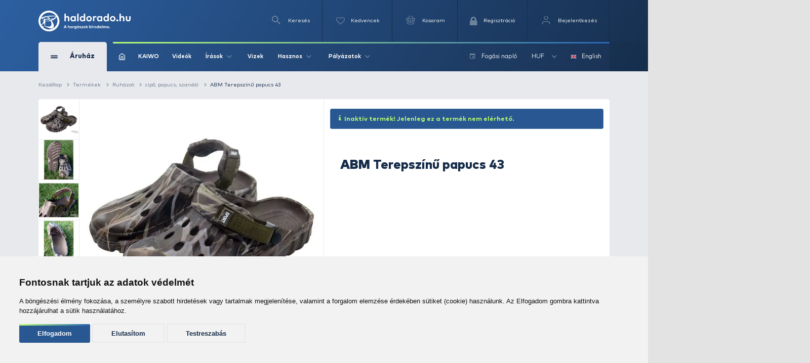

--- FILE ---
content_type: text/html; charset=utf-8
request_url: https://www.google.com/recaptcha/api2/anchor?ar=1&k=6Ldt3modAAAAADrnx6AxPAUwKtTLdvyX_Eggc-kX&co=aHR0cHM6Ly93d3cuaGFsZG9yYWRvLmh1OjQ0Mw..&hl=en&v=PoyoqOPhxBO7pBk68S4YbpHZ&size=invisible&badge=bottomleft&anchor-ms=20000&execute-ms=30000&cb=mdejyhcduttq
body_size: 48612
content:
<!DOCTYPE HTML><html dir="ltr" lang="en"><head><meta http-equiv="Content-Type" content="text/html; charset=UTF-8">
<meta http-equiv="X-UA-Compatible" content="IE=edge">
<title>reCAPTCHA</title>
<style type="text/css">
/* cyrillic-ext */
@font-face {
  font-family: 'Roboto';
  font-style: normal;
  font-weight: 400;
  font-stretch: 100%;
  src: url(//fonts.gstatic.com/s/roboto/v48/KFO7CnqEu92Fr1ME7kSn66aGLdTylUAMa3GUBHMdazTgWw.woff2) format('woff2');
  unicode-range: U+0460-052F, U+1C80-1C8A, U+20B4, U+2DE0-2DFF, U+A640-A69F, U+FE2E-FE2F;
}
/* cyrillic */
@font-face {
  font-family: 'Roboto';
  font-style: normal;
  font-weight: 400;
  font-stretch: 100%;
  src: url(//fonts.gstatic.com/s/roboto/v48/KFO7CnqEu92Fr1ME7kSn66aGLdTylUAMa3iUBHMdazTgWw.woff2) format('woff2');
  unicode-range: U+0301, U+0400-045F, U+0490-0491, U+04B0-04B1, U+2116;
}
/* greek-ext */
@font-face {
  font-family: 'Roboto';
  font-style: normal;
  font-weight: 400;
  font-stretch: 100%;
  src: url(//fonts.gstatic.com/s/roboto/v48/KFO7CnqEu92Fr1ME7kSn66aGLdTylUAMa3CUBHMdazTgWw.woff2) format('woff2');
  unicode-range: U+1F00-1FFF;
}
/* greek */
@font-face {
  font-family: 'Roboto';
  font-style: normal;
  font-weight: 400;
  font-stretch: 100%;
  src: url(//fonts.gstatic.com/s/roboto/v48/KFO7CnqEu92Fr1ME7kSn66aGLdTylUAMa3-UBHMdazTgWw.woff2) format('woff2');
  unicode-range: U+0370-0377, U+037A-037F, U+0384-038A, U+038C, U+038E-03A1, U+03A3-03FF;
}
/* math */
@font-face {
  font-family: 'Roboto';
  font-style: normal;
  font-weight: 400;
  font-stretch: 100%;
  src: url(//fonts.gstatic.com/s/roboto/v48/KFO7CnqEu92Fr1ME7kSn66aGLdTylUAMawCUBHMdazTgWw.woff2) format('woff2');
  unicode-range: U+0302-0303, U+0305, U+0307-0308, U+0310, U+0312, U+0315, U+031A, U+0326-0327, U+032C, U+032F-0330, U+0332-0333, U+0338, U+033A, U+0346, U+034D, U+0391-03A1, U+03A3-03A9, U+03B1-03C9, U+03D1, U+03D5-03D6, U+03F0-03F1, U+03F4-03F5, U+2016-2017, U+2034-2038, U+203C, U+2040, U+2043, U+2047, U+2050, U+2057, U+205F, U+2070-2071, U+2074-208E, U+2090-209C, U+20D0-20DC, U+20E1, U+20E5-20EF, U+2100-2112, U+2114-2115, U+2117-2121, U+2123-214F, U+2190, U+2192, U+2194-21AE, U+21B0-21E5, U+21F1-21F2, U+21F4-2211, U+2213-2214, U+2216-22FF, U+2308-230B, U+2310, U+2319, U+231C-2321, U+2336-237A, U+237C, U+2395, U+239B-23B7, U+23D0, U+23DC-23E1, U+2474-2475, U+25AF, U+25B3, U+25B7, U+25BD, U+25C1, U+25CA, U+25CC, U+25FB, U+266D-266F, U+27C0-27FF, U+2900-2AFF, U+2B0E-2B11, U+2B30-2B4C, U+2BFE, U+3030, U+FF5B, U+FF5D, U+1D400-1D7FF, U+1EE00-1EEFF;
}
/* symbols */
@font-face {
  font-family: 'Roboto';
  font-style: normal;
  font-weight: 400;
  font-stretch: 100%;
  src: url(//fonts.gstatic.com/s/roboto/v48/KFO7CnqEu92Fr1ME7kSn66aGLdTylUAMaxKUBHMdazTgWw.woff2) format('woff2');
  unicode-range: U+0001-000C, U+000E-001F, U+007F-009F, U+20DD-20E0, U+20E2-20E4, U+2150-218F, U+2190, U+2192, U+2194-2199, U+21AF, U+21E6-21F0, U+21F3, U+2218-2219, U+2299, U+22C4-22C6, U+2300-243F, U+2440-244A, U+2460-24FF, U+25A0-27BF, U+2800-28FF, U+2921-2922, U+2981, U+29BF, U+29EB, U+2B00-2BFF, U+4DC0-4DFF, U+FFF9-FFFB, U+10140-1018E, U+10190-1019C, U+101A0, U+101D0-101FD, U+102E0-102FB, U+10E60-10E7E, U+1D2C0-1D2D3, U+1D2E0-1D37F, U+1F000-1F0FF, U+1F100-1F1AD, U+1F1E6-1F1FF, U+1F30D-1F30F, U+1F315, U+1F31C, U+1F31E, U+1F320-1F32C, U+1F336, U+1F378, U+1F37D, U+1F382, U+1F393-1F39F, U+1F3A7-1F3A8, U+1F3AC-1F3AF, U+1F3C2, U+1F3C4-1F3C6, U+1F3CA-1F3CE, U+1F3D4-1F3E0, U+1F3ED, U+1F3F1-1F3F3, U+1F3F5-1F3F7, U+1F408, U+1F415, U+1F41F, U+1F426, U+1F43F, U+1F441-1F442, U+1F444, U+1F446-1F449, U+1F44C-1F44E, U+1F453, U+1F46A, U+1F47D, U+1F4A3, U+1F4B0, U+1F4B3, U+1F4B9, U+1F4BB, U+1F4BF, U+1F4C8-1F4CB, U+1F4D6, U+1F4DA, U+1F4DF, U+1F4E3-1F4E6, U+1F4EA-1F4ED, U+1F4F7, U+1F4F9-1F4FB, U+1F4FD-1F4FE, U+1F503, U+1F507-1F50B, U+1F50D, U+1F512-1F513, U+1F53E-1F54A, U+1F54F-1F5FA, U+1F610, U+1F650-1F67F, U+1F687, U+1F68D, U+1F691, U+1F694, U+1F698, U+1F6AD, U+1F6B2, U+1F6B9-1F6BA, U+1F6BC, U+1F6C6-1F6CF, U+1F6D3-1F6D7, U+1F6E0-1F6EA, U+1F6F0-1F6F3, U+1F6F7-1F6FC, U+1F700-1F7FF, U+1F800-1F80B, U+1F810-1F847, U+1F850-1F859, U+1F860-1F887, U+1F890-1F8AD, U+1F8B0-1F8BB, U+1F8C0-1F8C1, U+1F900-1F90B, U+1F93B, U+1F946, U+1F984, U+1F996, U+1F9E9, U+1FA00-1FA6F, U+1FA70-1FA7C, U+1FA80-1FA89, U+1FA8F-1FAC6, U+1FACE-1FADC, U+1FADF-1FAE9, U+1FAF0-1FAF8, U+1FB00-1FBFF;
}
/* vietnamese */
@font-face {
  font-family: 'Roboto';
  font-style: normal;
  font-weight: 400;
  font-stretch: 100%;
  src: url(//fonts.gstatic.com/s/roboto/v48/KFO7CnqEu92Fr1ME7kSn66aGLdTylUAMa3OUBHMdazTgWw.woff2) format('woff2');
  unicode-range: U+0102-0103, U+0110-0111, U+0128-0129, U+0168-0169, U+01A0-01A1, U+01AF-01B0, U+0300-0301, U+0303-0304, U+0308-0309, U+0323, U+0329, U+1EA0-1EF9, U+20AB;
}
/* latin-ext */
@font-face {
  font-family: 'Roboto';
  font-style: normal;
  font-weight: 400;
  font-stretch: 100%;
  src: url(//fonts.gstatic.com/s/roboto/v48/KFO7CnqEu92Fr1ME7kSn66aGLdTylUAMa3KUBHMdazTgWw.woff2) format('woff2');
  unicode-range: U+0100-02BA, U+02BD-02C5, U+02C7-02CC, U+02CE-02D7, U+02DD-02FF, U+0304, U+0308, U+0329, U+1D00-1DBF, U+1E00-1E9F, U+1EF2-1EFF, U+2020, U+20A0-20AB, U+20AD-20C0, U+2113, U+2C60-2C7F, U+A720-A7FF;
}
/* latin */
@font-face {
  font-family: 'Roboto';
  font-style: normal;
  font-weight: 400;
  font-stretch: 100%;
  src: url(//fonts.gstatic.com/s/roboto/v48/KFO7CnqEu92Fr1ME7kSn66aGLdTylUAMa3yUBHMdazQ.woff2) format('woff2');
  unicode-range: U+0000-00FF, U+0131, U+0152-0153, U+02BB-02BC, U+02C6, U+02DA, U+02DC, U+0304, U+0308, U+0329, U+2000-206F, U+20AC, U+2122, U+2191, U+2193, U+2212, U+2215, U+FEFF, U+FFFD;
}
/* cyrillic-ext */
@font-face {
  font-family: 'Roboto';
  font-style: normal;
  font-weight: 500;
  font-stretch: 100%;
  src: url(//fonts.gstatic.com/s/roboto/v48/KFO7CnqEu92Fr1ME7kSn66aGLdTylUAMa3GUBHMdazTgWw.woff2) format('woff2');
  unicode-range: U+0460-052F, U+1C80-1C8A, U+20B4, U+2DE0-2DFF, U+A640-A69F, U+FE2E-FE2F;
}
/* cyrillic */
@font-face {
  font-family: 'Roboto';
  font-style: normal;
  font-weight: 500;
  font-stretch: 100%;
  src: url(//fonts.gstatic.com/s/roboto/v48/KFO7CnqEu92Fr1ME7kSn66aGLdTylUAMa3iUBHMdazTgWw.woff2) format('woff2');
  unicode-range: U+0301, U+0400-045F, U+0490-0491, U+04B0-04B1, U+2116;
}
/* greek-ext */
@font-face {
  font-family: 'Roboto';
  font-style: normal;
  font-weight: 500;
  font-stretch: 100%;
  src: url(//fonts.gstatic.com/s/roboto/v48/KFO7CnqEu92Fr1ME7kSn66aGLdTylUAMa3CUBHMdazTgWw.woff2) format('woff2');
  unicode-range: U+1F00-1FFF;
}
/* greek */
@font-face {
  font-family: 'Roboto';
  font-style: normal;
  font-weight: 500;
  font-stretch: 100%;
  src: url(//fonts.gstatic.com/s/roboto/v48/KFO7CnqEu92Fr1ME7kSn66aGLdTylUAMa3-UBHMdazTgWw.woff2) format('woff2');
  unicode-range: U+0370-0377, U+037A-037F, U+0384-038A, U+038C, U+038E-03A1, U+03A3-03FF;
}
/* math */
@font-face {
  font-family: 'Roboto';
  font-style: normal;
  font-weight: 500;
  font-stretch: 100%;
  src: url(//fonts.gstatic.com/s/roboto/v48/KFO7CnqEu92Fr1ME7kSn66aGLdTylUAMawCUBHMdazTgWw.woff2) format('woff2');
  unicode-range: U+0302-0303, U+0305, U+0307-0308, U+0310, U+0312, U+0315, U+031A, U+0326-0327, U+032C, U+032F-0330, U+0332-0333, U+0338, U+033A, U+0346, U+034D, U+0391-03A1, U+03A3-03A9, U+03B1-03C9, U+03D1, U+03D5-03D6, U+03F0-03F1, U+03F4-03F5, U+2016-2017, U+2034-2038, U+203C, U+2040, U+2043, U+2047, U+2050, U+2057, U+205F, U+2070-2071, U+2074-208E, U+2090-209C, U+20D0-20DC, U+20E1, U+20E5-20EF, U+2100-2112, U+2114-2115, U+2117-2121, U+2123-214F, U+2190, U+2192, U+2194-21AE, U+21B0-21E5, U+21F1-21F2, U+21F4-2211, U+2213-2214, U+2216-22FF, U+2308-230B, U+2310, U+2319, U+231C-2321, U+2336-237A, U+237C, U+2395, U+239B-23B7, U+23D0, U+23DC-23E1, U+2474-2475, U+25AF, U+25B3, U+25B7, U+25BD, U+25C1, U+25CA, U+25CC, U+25FB, U+266D-266F, U+27C0-27FF, U+2900-2AFF, U+2B0E-2B11, U+2B30-2B4C, U+2BFE, U+3030, U+FF5B, U+FF5D, U+1D400-1D7FF, U+1EE00-1EEFF;
}
/* symbols */
@font-face {
  font-family: 'Roboto';
  font-style: normal;
  font-weight: 500;
  font-stretch: 100%;
  src: url(//fonts.gstatic.com/s/roboto/v48/KFO7CnqEu92Fr1ME7kSn66aGLdTylUAMaxKUBHMdazTgWw.woff2) format('woff2');
  unicode-range: U+0001-000C, U+000E-001F, U+007F-009F, U+20DD-20E0, U+20E2-20E4, U+2150-218F, U+2190, U+2192, U+2194-2199, U+21AF, U+21E6-21F0, U+21F3, U+2218-2219, U+2299, U+22C4-22C6, U+2300-243F, U+2440-244A, U+2460-24FF, U+25A0-27BF, U+2800-28FF, U+2921-2922, U+2981, U+29BF, U+29EB, U+2B00-2BFF, U+4DC0-4DFF, U+FFF9-FFFB, U+10140-1018E, U+10190-1019C, U+101A0, U+101D0-101FD, U+102E0-102FB, U+10E60-10E7E, U+1D2C0-1D2D3, U+1D2E0-1D37F, U+1F000-1F0FF, U+1F100-1F1AD, U+1F1E6-1F1FF, U+1F30D-1F30F, U+1F315, U+1F31C, U+1F31E, U+1F320-1F32C, U+1F336, U+1F378, U+1F37D, U+1F382, U+1F393-1F39F, U+1F3A7-1F3A8, U+1F3AC-1F3AF, U+1F3C2, U+1F3C4-1F3C6, U+1F3CA-1F3CE, U+1F3D4-1F3E0, U+1F3ED, U+1F3F1-1F3F3, U+1F3F5-1F3F7, U+1F408, U+1F415, U+1F41F, U+1F426, U+1F43F, U+1F441-1F442, U+1F444, U+1F446-1F449, U+1F44C-1F44E, U+1F453, U+1F46A, U+1F47D, U+1F4A3, U+1F4B0, U+1F4B3, U+1F4B9, U+1F4BB, U+1F4BF, U+1F4C8-1F4CB, U+1F4D6, U+1F4DA, U+1F4DF, U+1F4E3-1F4E6, U+1F4EA-1F4ED, U+1F4F7, U+1F4F9-1F4FB, U+1F4FD-1F4FE, U+1F503, U+1F507-1F50B, U+1F50D, U+1F512-1F513, U+1F53E-1F54A, U+1F54F-1F5FA, U+1F610, U+1F650-1F67F, U+1F687, U+1F68D, U+1F691, U+1F694, U+1F698, U+1F6AD, U+1F6B2, U+1F6B9-1F6BA, U+1F6BC, U+1F6C6-1F6CF, U+1F6D3-1F6D7, U+1F6E0-1F6EA, U+1F6F0-1F6F3, U+1F6F7-1F6FC, U+1F700-1F7FF, U+1F800-1F80B, U+1F810-1F847, U+1F850-1F859, U+1F860-1F887, U+1F890-1F8AD, U+1F8B0-1F8BB, U+1F8C0-1F8C1, U+1F900-1F90B, U+1F93B, U+1F946, U+1F984, U+1F996, U+1F9E9, U+1FA00-1FA6F, U+1FA70-1FA7C, U+1FA80-1FA89, U+1FA8F-1FAC6, U+1FACE-1FADC, U+1FADF-1FAE9, U+1FAF0-1FAF8, U+1FB00-1FBFF;
}
/* vietnamese */
@font-face {
  font-family: 'Roboto';
  font-style: normal;
  font-weight: 500;
  font-stretch: 100%;
  src: url(//fonts.gstatic.com/s/roboto/v48/KFO7CnqEu92Fr1ME7kSn66aGLdTylUAMa3OUBHMdazTgWw.woff2) format('woff2');
  unicode-range: U+0102-0103, U+0110-0111, U+0128-0129, U+0168-0169, U+01A0-01A1, U+01AF-01B0, U+0300-0301, U+0303-0304, U+0308-0309, U+0323, U+0329, U+1EA0-1EF9, U+20AB;
}
/* latin-ext */
@font-face {
  font-family: 'Roboto';
  font-style: normal;
  font-weight: 500;
  font-stretch: 100%;
  src: url(//fonts.gstatic.com/s/roboto/v48/KFO7CnqEu92Fr1ME7kSn66aGLdTylUAMa3KUBHMdazTgWw.woff2) format('woff2');
  unicode-range: U+0100-02BA, U+02BD-02C5, U+02C7-02CC, U+02CE-02D7, U+02DD-02FF, U+0304, U+0308, U+0329, U+1D00-1DBF, U+1E00-1E9F, U+1EF2-1EFF, U+2020, U+20A0-20AB, U+20AD-20C0, U+2113, U+2C60-2C7F, U+A720-A7FF;
}
/* latin */
@font-face {
  font-family: 'Roboto';
  font-style: normal;
  font-weight: 500;
  font-stretch: 100%;
  src: url(//fonts.gstatic.com/s/roboto/v48/KFO7CnqEu92Fr1ME7kSn66aGLdTylUAMa3yUBHMdazQ.woff2) format('woff2');
  unicode-range: U+0000-00FF, U+0131, U+0152-0153, U+02BB-02BC, U+02C6, U+02DA, U+02DC, U+0304, U+0308, U+0329, U+2000-206F, U+20AC, U+2122, U+2191, U+2193, U+2212, U+2215, U+FEFF, U+FFFD;
}
/* cyrillic-ext */
@font-face {
  font-family: 'Roboto';
  font-style: normal;
  font-weight: 900;
  font-stretch: 100%;
  src: url(//fonts.gstatic.com/s/roboto/v48/KFO7CnqEu92Fr1ME7kSn66aGLdTylUAMa3GUBHMdazTgWw.woff2) format('woff2');
  unicode-range: U+0460-052F, U+1C80-1C8A, U+20B4, U+2DE0-2DFF, U+A640-A69F, U+FE2E-FE2F;
}
/* cyrillic */
@font-face {
  font-family: 'Roboto';
  font-style: normal;
  font-weight: 900;
  font-stretch: 100%;
  src: url(//fonts.gstatic.com/s/roboto/v48/KFO7CnqEu92Fr1ME7kSn66aGLdTylUAMa3iUBHMdazTgWw.woff2) format('woff2');
  unicode-range: U+0301, U+0400-045F, U+0490-0491, U+04B0-04B1, U+2116;
}
/* greek-ext */
@font-face {
  font-family: 'Roboto';
  font-style: normal;
  font-weight: 900;
  font-stretch: 100%;
  src: url(//fonts.gstatic.com/s/roboto/v48/KFO7CnqEu92Fr1ME7kSn66aGLdTylUAMa3CUBHMdazTgWw.woff2) format('woff2');
  unicode-range: U+1F00-1FFF;
}
/* greek */
@font-face {
  font-family: 'Roboto';
  font-style: normal;
  font-weight: 900;
  font-stretch: 100%;
  src: url(//fonts.gstatic.com/s/roboto/v48/KFO7CnqEu92Fr1ME7kSn66aGLdTylUAMa3-UBHMdazTgWw.woff2) format('woff2');
  unicode-range: U+0370-0377, U+037A-037F, U+0384-038A, U+038C, U+038E-03A1, U+03A3-03FF;
}
/* math */
@font-face {
  font-family: 'Roboto';
  font-style: normal;
  font-weight: 900;
  font-stretch: 100%;
  src: url(//fonts.gstatic.com/s/roboto/v48/KFO7CnqEu92Fr1ME7kSn66aGLdTylUAMawCUBHMdazTgWw.woff2) format('woff2');
  unicode-range: U+0302-0303, U+0305, U+0307-0308, U+0310, U+0312, U+0315, U+031A, U+0326-0327, U+032C, U+032F-0330, U+0332-0333, U+0338, U+033A, U+0346, U+034D, U+0391-03A1, U+03A3-03A9, U+03B1-03C9, U+03D1, U+03D5-03D6, U+03F0-03F1, U+03F4-03F5, U+2016-2017, U+2034-2038, U+203C, U+2040, U+2043, U+2047, U+2050, U+2057, U+205F, U+2070-2071, U+2074-208E, U+2090-209C, U+20D0-20DC, U+20E1, U+20E5-20EF, U+2100-2112, U+2114-2115, U+2117-2121, U+2123-214F, U+2190, U+2192, U+2194-21AE, U+21B0-21E5, U+21F1-21F2, U+21F4-2211, U+2213-2214, U+2216-22FF, U+2308-230B, U+2310, U+2319, U+231C-2321, U+2336-237A, U+237C, U+2395, U+239B-23B7, U+23D0, U+23DC-23E1, U+2474-2475, U+25AF, U+25B3, U+25B7, U+25BD, U+25C1, U+25CA, U+25CC, U+25FB, U+266D-266F, U+27C0-27FF, U+2900-2AFF, U+2B0E-2B11, U+2B30-2B4C, U+2BFE, U+3030, U+FF5B, U+FF5D, U+1D400-1D7FF, U+1EE00-1EEFF;
}
/* symbols */
@font-face {
  font-family: 'Roboto';
  font-style: normal;
  font-weight: 900;
  font-stretch: 100%;
  src: url(//fonts.gstatic.com/s/roboto/v48/KFO7CnqEu92Fr1ME7kSn66aGLdTylUAMaxKUBHMdazTgWw.woff2) format('woff2');
  unicode-range: U+0001-000C, U+000E-001F, U+007F-009F, U+20DD-20E0, U+20E2-20E4, U+2150-218F, U+2190, U+2192, U+2194-2199, U+21AF, U+21E6-21F0, U+21F3, U+2218-2219, U+2299, U+22C4-22C6, U+2300-243F, U+2440-244A, U+2460-24FF, U+25A0-27BF, U+2800-28FF, U+2921-2922, U+2981, U+29BF, U+29EB, U+2B00-2BFF, U+4DC0-4DFF, U+FFF9-FFFB, U+10140-1018E, U+10190-1019C, U+101A0, U+101D0-101FD, U+102E0-102FB, U+10E60-10E7E, U+1D2C0-1D2D3, U+1D2E0-1D37F, U+1F000-1F0FF, U+1F100-1F1AD, U+1F1E6-1F1FF, U+1F30D-1F30F, U+1F315, U+1F31C, U+1F31E, U+1F320-1F32C, U+1F336, U+1F378, U+1F37D, U+1F382, U+1F393-1F39F, U+1F3A7-1F3A8, U+1F3AC-1F3AF, U+1F3C2, U+1F3C4-1F3C6, U+1F3CA-1F3CE, U+1F3D4-1F3E0, U+1F3ED, U+1F3F1-1F3F3, U+1F3F5-1F3F7, U+1F408, U+1F415, U+1F41F, U+1F426, U+1F43F, U+1F441-1F442, U+1F444, U+1F446-1F449, U+1F44C-1F44E, U+1F453, U+1F46A, U+1F47D, U+1F4A3, U+1F4B0, U+1F4B3, U+1F4B9, U+1F4BB, U+1F4BF, U+1F4C8-1F4CB, U+1F4D6, U+1F4DA, U+1F4DF, U+1F4E3-1F4E6, U+1F4EA-1F4ED, U+1F4F7, U+1F4F9-1F4FB, U+1F4FD-1F4FE, U+1F503, U+1F507-1F50B, U+1F50D, U+1F512-1F513, U+1F53E-1F54A, U+1F54F-1F5FA, U+1F610, U+1F650-1F67F, U+1F687, U+1F68D, U+1F691, U+1F694, U+1F698, U+1F6AD, U+1F6B2, U+1F6B9-1F6BA, U+1F6BC, U+1F6C6-1F6CF, U+1F6D3-1F6D7, U+1F6E0-1F6EA, U+1F6F0-1F6F3, U+1F6F7-1F6FC, U+1F700-1F7FF, U+1F800-1F80B, U+1F810-1F847, U+1F850-1F859, U+1F860-1F887, U+1F890-1F8AD, U+1F8B0-1F8BB, U+1F8C0-1F8C1, U+1F900-1F90B, U+1F93B, U+1F946, U+1F984, U+1F996, U+1F9E9, U+1FA00-1FA6F, U+1FA70-1FA7C, U+1FA80-1FA89, U+1FA8F-1FAC6, U+1FACE-1FADC, U+1FADF-1FAE9, U+1FAF0-1FAF8, U+1FB00-1FBFF;
}
/* vietnamese */
@font-face {
  font-family: 'Roboto';
  font-style: normal;
  font-weight: 900;
  font-stretch: 100%;
  src: url(//fonts.gstatic.com/s/roboto/v48/KFO7CnqEu92Fr1ME7kSn66aGLdTylUAMa3OUBHMdazTgWw.woff2) format('woff2');
  unicode-range: U+0102-0103, U+0110-0111, U+0128-0129, U+0168-0169, U+01A0-01A1, U+01AF-01B0, U+0300-0301, U+0303-0304, U+0308-0309, U+0323, U+0329, U+1EA0-1EF9, U+20AB;
}
/* latin-ext */
@font-face {
  font-family: 'Roboto';
  font-style: normal;
  font-weight: 900;
  font-stretch: 100%;
  src: url(//fonts.gstatic.com/s/roboto/v48/KFO7CnqEu92Fr1ME7kSn66aGLdTylUAMa3KUBHMdazTgWw.woff2) format('woff2');
  unicode-range: U+0100-02BA, U+02BD-02C5, U+02C7-02CC, U+02CE-02D7, U+02DD-02FF, U+0304, U+0308, U+0329, U+1D00-1DBF, U+1E00-1E9F, U+1EF2-1EFF, U+2020, U+20A0-20AB, U+20AD-20C0, U+2113, U+2C60-2C7F, U+A720-A7FF;
}
/* latin */
@font-face {
  font-family: 'Roboto';
  font-style: normal;
  font-weight: 900;
  font-stretch: 100%;
  src: url(//fonts.gstatic.com/s/roboto/v48/KFO7CnqEu92Fr1ME7kSn66aGLdTylUAMa3yUBHMdazQ.woff2) format('woff2');
  unicode-range: U+0000-00FF, U+0131, U+0152-0153, U+02BB-02BC, U+02C6, U+02DA, U+02DC, U+0304, U+0308, U+0329, U+2000-206F, U+20AC, U+2122, U+2191, U+2193, U+2212, U+2215, U+FEFF, U+FFFD;
}

</style>
<link rel="stylesheet" type="text/css" href="https://www.gstatic.com/recaptcha/releases/PoyoqOPhxBO7pBk68S4YbpHZ/styles__ltr.css">
<script nonce="dj_XIhy560EtMyFYRWRbuQ" type="text/javascript">window['__recaptcha_api'] = 'https://www.google.com/recaptcha/api2/';</script>
<script type="text/javascript" src="https://www.gstatic.com/recaptcha/releases/PoyoqOPhxBO7pBk68S4YbpHZ/recaptcha__en.js" nonce="dj_XIhy560EtMyFYRWRbuQ">
      
    </script></head>
<body><div id="rc-anchor-alert" class="rc-anchor-alert"></div>
<input type="hidden" id="recaptcha-token" value="[base64]">
<script type="text/javascript" nonce="dj_XIhy560EtMyFYRWRbuQ">
      recaptcha.anchor.Main.init("[\x22ainput\x22,[\x22bgdata\x22,\x22\x22,\[base64]/[base64]/MjU1Ong/[base64]/[base64]/[base64]/[base64]/[base64]/[base64]/[base64]/[base64]/[base64]/[base64]/[base64]/[base64]/[base64]/[base64]/[base64]\\u003d\x22,\[base64]\\u003d\x22,\x22ZBIHfcK7AFLCq3Mwwo0EMsORw40GwrVDJXRfDQYyw40ZM8Kdw77DqT8fTijCgMKqaETCpsOkw7FOJRpeDE7Dg1HCqMKJw43DscKwEsO7w7Eyw7jCm8KpCcONfsOdKV1gw79qMsOJwpVvw5vChl7CgMKbN8KZwqXCg2jDnVjCvsKPQmpVwrI+WTrCul/DmQDCqcK7JDRjwrvDolPCvcOkw4PDhcKZEw8Re8OMwr7CnyzDisKxMWlQw74cwo3DkWfDrghtCsO5w6nCoMOLIEvDr8KmXDnDicOdUyjCnMOtWVnCk18qPMKXVMObwpHCscK4woTCumfDo8KZwo1eYcOlwodOwpPCinXCii/DncKfPgjCoArCrMOJMELDk8O+w6nCqk9UPsO4dSXDlsKCdMOpZMK8w6AkwoF+wq3CkcKhworCr8KEwposwq3Cl8Opwr/[base64]/ConFbw5fCjMKqwr5CwqbCuUnDk8KIcMO2w61fwqjCmxDCoVpbZQDCgsKHw71kUE/ChU/DlcKpRlfDqiobPy7Dvh/[base64]/Dl8Oow6zDl2IYw6XDu8KQwpnDjGzCssKTw6PDnMOZVcKSIwM3IMObSHdhLlIuw4Bhw4zDizfCg3LDksO/CwrDlxTCjsOKK8KzwozCtsONw78Sw6fDn2zCtGwMED40w5fDsTPDtcOLw5bCtsKlWMOQw7M7Ej5gwqM1EmFSJilXPcObET/DvcK7TAguwqAdw6XDs8KPccKBM2XClz9kw4UyBmzCmm8bd8O6wpDCkE/CknMiccOdSSIqwqTDjGQtw7cXdcKYwrrCn8OaD8O1w7nCswLDk1VYw4pFwrTCksOwwptcMMK6w5PDp8OQw4QdJ8KrDMKkNHXCvRTCoMKqw5VFbsO8EsKZw6UZG8OZw7PCoEh2w6/[base64]/ZA9BwqvChQXCiGLDrAXCm1hMNsOZQG8fw5wvwqrDgcKLw5vDocOrSDxlw4nDvjVdw7wGXCNfaCfCoTzCinvCvcO6wrE9w77Ds8OCw6RMMw48EMOEw7rCnGzDlXbCvcOWG8KGwpLDj1jCvMKxA8Kzw7lJBToFIMONw6tDDB3DlcOsFcKSw6DCpmg/fgfCrjMjwqEZw5fDl1jDmjIFwpvCi8K1wpYYwqnDoXsXOcOXckIEwrtYHsKhIBTCn8KJaijDh0EZwr15RcOjCsOlw54ySMK9DQPCg0wKwrAFw6stZDZ3CcKhfMKfwpBvW8KFWcO8Q1Uww7XDlR3DisKawpdPNUYCbxE5w6/DkcO3w4HClcOqSz7Dnm9se8K1w4cTOsOtwrXCvFMMw4fCtsKQNHBAwrc2ZcOvJcKbwpB8CGDDjz1qS8O8KhrCpcKEIsK7bHDDslPDmsODVwMtw6R1worCpwLCri3CpzPCsMO+wojChcK+MMOxw6JoMcOfw7QTwo9uRcOHAQ/CviQZwqzDi8Kyw4/DlU/CrVjCtBdrDcOETcKMMiDDo8Opw6Rtw48GVxzCgQjChcKEwo7Ct8K8wp7DqsK1wqDCoV/DrgQsAAXCmBxFw6fDhsOTDk8NPiddw7/[base64]/EcKww65TNVLCkUvCmWcCwqDDuT3DvFbChsKhQ8OYw6Bcwq3Clk7Cg1PDpcKuDnPDqMOic8OAw5nClCxGe2rCsMKTS2bCj05hw5/DhcK+eFnDucOqw58Hwrg/FMKDBsKRenvCmHrCqisrw5oDUlHCnMOKw5nCocK0wqPCocOJw4B2wo5Iw5HDpcKtwpfCuMKswroOw5HDhjDCr0onw47Cr8O9wq/[base64]/[base64]/DvgDCk0NvwqvCqmLCmUZCwowswpHCjnTDlMOlw75kEmo6bMKvw6vDtcOZw7HCmMOkw4LDpWl/KcK5w4ZgwpDDp8KKIBZkwq/DqxMGQ8OowqHCnMKCF8KiwqZ3EcKOUcKlOzB/w6otKsOJw7LDvCfCpMOuQhorRCIGw73CszJSworDnyVTQcKUwoFwRMOpw5zDi1vDv8KCwq7DuHx9LyLDi8KlaETCjzMEAjXDpsKlwpbDicOgwoXCnh/CpMKdJhHCtMKrwr43w4XCpWYyw4RdPcKffMOgwqrDjsKzJUV5wqnChBEwcGFlXcKwwplWMsOaw7TCnGnDjwgvZMOOGhLChsO2wpPDjcKywqfDunVjdQAPdSV6EMKZw7dXHX3Dk8KHJsK+YD3CqB/CvifCgcODw7HCownDlMKYwqTCjsONEcOPGMOcOFLDt2c9cMKaw43DpsKwwoHDqsKuw5NQw7Jdw7DDicKXRsKtwo3Cv1XCu8KaUw/DmMOmwp5ZPgzCgMK6M8OpL8K3w7/Ch8KPRgrCvX7CusKPw7EHwpl2w5lUQUthABN3wobCsCPDsyJaFmlswo4zIhUBR8K+MnVvwrUsAGRbwrNwdMOCUsK+eGbDjlvDosOQw6jDlWzDosOrExMAJUvCqcK/w77DlMKuYsOjAcOawrPCsgHDvsOHBGnCq8O/B8Ksw7XCgcObBh/DhzDDtWbCu8OvX8KkNcKMU8OKwpkYDsOnwrrDnMOzcAHCqQQjwoLCuVcgwqxbw6XDicKfw7YNCsK1wobDk0/CrWvDuMKncV05ccKqw5TDm8KkSnBVw7TDkMKxw594bMObw6XDiwtww5TDsVQyw6jChhwAwp9vPsKDwrQ5w6drScOvfFXDuypcW8Kcwo/Ci8OCw5jCnsO2wq9CRjTCnsO/wq7CnDlkPsOew45OcsOJwpxlTMOcwpjDsFZhw6VBwonClTtbKsObwoPDtsOVK8KwwoTDtsO5aMKwwpjCsRd/YU0pVhPChcO7w59lK8OjNh1Vw7XDvmXDoTPCo14AScK4w5cTVsKowqQbw5bDgsOrGknDp8KZWWvCjm7CicKcAsOBw5PCqV0Zwo7CocOww5fDhcKUwpLChVEmFcOVCm1fw6vCncKSwr/DtMOowoDDucKIwpsOwp5ITcKXwqTCrAEpQ3w7wpE1ccKFw4PCk8Kpw6ltwp/[base64]/[base64]/[base64]/DuB/DtMONw7snwoDCqcO1wonDkHLDuxpqwrcBWsOew6Nkw5LDnMOjN8KFw7jCkDxAw58RKcKqw40+Z1Y/w4fDiMKrAMOLw7kaYCDDhMOBbMKRwovDv8Opw5EiA8KSwrzDo8KkdcKgAV/DhsOxw7TCgTDDpUnCqsO7wr7DpcOrQcO4w47CjMOvaSbCk3fDt3bDgcKrwpEdwrrDvwgKw6p9woxoEMKEwq/CigzDmMKFJsKmFT9YCcKhGgrCvMOvMjplA8KFLsKfw6NOwpfCuThJMMO9w7AQRinDqMKhw57DvMKYwpFiw6LCvUwpT8K3w7NGRRDDjMK5QcKNwoXDksOtPMOKb8KbwqhJTEw+wpbDtQZWS8O/wq/CiQwcVsKcwplEwqpdLBwMwp1ZHCRJwog2wrYbSEV0wqHDosOyw4IlwqVqBg7DucOCGj3DucKPIcOFwoDCgzAhcsO9wohJw5sFw7pXwpABGUDDkzTDqMK+KsOcw5ohd8Kww7PCq8OYwrB0wp0CVjYfwpbDpMOIMDxGVhLCicO7w4ECw7MyH1Urw6vCmsO+wqXDiE/[base64]/DjjDCqGJ1G8KWYGbDtRp/wpxZw4lgwofDijUKwp58wrvDg8KAw4tcw57DoMK3CGpAHcKrKsOeR8K3w4bCvRDCiHXCvT03w6rDsXLDthAbXMK9wqPCtsKPw7/DhMOew6PCt8KaccKjwpbClmLDljDDmMOuYMKVC8KlIBZLw7jDiWjDtsONL8OgbMKZCyopYMOpRcOsJFPDkhtQYcK2w63Dt8OLw77Cu2Unw4Qlw7cfw6UAwp/CjxTCgypQw57CmQPCgcOuISEswocBwrsVwrskJcKCwopvEcK7wqHCqsK/esKHLihZw6HDicKAOkIvBGHDosKdw6rCrB7CkwLCvcKWESbDscOywqvCmwhDKsODwrYSEEA9bsK4wpfDtUvCsGwPwo4If8KKbWVLwrXDtsO5cVcGfQvDs8KLO0LCrjbCrsKTSsOwREMXwoNIHMKswq/CtC1CDcOnfcKNE03Du8Obwrhtw6/DplPDuMKZwqACKQwnw6/CtcKRwoFOwohZKMObFjB3w5vCmMKWHUDDqyrCojlXQcOnwolcH8OMbmR7w73DggVMdMOrCsOAwofDqcOWC8KVwq/DhEDCvcOpDiskSwonfnHDhxvDg8KGB8KxAMOrE0TDtTh1MTAVQcOAwqo3w67Dg1IPHE1sG8OHw79IT2FZFSx5wot7wogrNX1ZAsKbw45dwrpvTnp4L11fLkXChcOUNF0wwrDCqMK2FMKADn/CmwnCt0sleh7Du8KCf8OOVsOOw6fCjljDgi8hw6rDiQbCr8Oiw7c7WcO9w5xgwqEtwq/[base64]/[base64]/Co8OMHWHDk8K0aBdhw5kFDlvCi8OWLcOfwqnDt8KKw4rDqgAGw5/CpcKFwoZEw6DCrxTCrsOqwrLCvMKxwoceSjvCk2JQLsO4QsKSbMKLIsOeRMO7w7lIDBjCpcKAWcOwZwBuI8Kfw5oVw4vDpcKSwqYkw5nDn8OOw53DsEdWYzliSh9WRWzChMObw6DCm8KvTzByUynDkcOceTdbwrp/[base64]/SgZKwonDjloff0fCkngKwpZzwr7DhFJYwrYvWwVLw70nwpzDgMOjw67Dj3B7wpghFsKUw7MIG8Ksw6PCnMKseMO/w6UuSQZKw6/DvMOLchDDj8Knw5NWw6LDh18uwqhXQcKHwrPCscKlB8OFAhPCvlY8cw/DkcK9A1jCmm/CosKow7zDssKuw705cBTCt2PChVhCwoFlcsKHEsKRNEHDssKPwqcKwrI8a0XCq2jClcKsDTIyPQErAE7CmMKnwqwdw43CosK9wowqHycNbF4KYsKmFsOgw6kqbMKWwr9LwqAUwrbCmgzCvkrDkcK4W1B/[base64]/Du8O3w4cwGsOpKsOcAcKQSUfCkRfDjhw+w7jCpcODZAUQbHvDjwYvIQXCssK5XE/Dkh/DmDPCmnYewoRObTPCicOHG8KBw6/Cv8Krw4HDkFQhN8KwcTHDssOlw6bCkC/CtC3CiMO7OMKZSMKCw6FUwq/CrjBvGXdZw6RKwpZkBloje3J9wpEnw6ULwo7DuUgkWGvCocKLwr5Jw4Ufw73Cm8KuwpbDrMKpY8O6Xjpyw5x+wq8tw78Pw6o6wovDmWXCkVfCksOEw49pMG54wozDvMKFWsOPc0Q/wrY8PzIJTcKdUBgGZsKOBcO/w5LDvcKaXTLCm8KpHhZKASVkw7bCmGvDqlbDlQE+ccKdBSHDiEw6c8OiTsKVQsOUwrzCh8KuLHcpw5zCosOyw5YNchlyZk/[base64]/w6jDssK9wpXCicOsZ8KmVX5TeCBiwos0wpxnwpR3wobCp23DvUzDm1Zyw4XDr1Yow5hTTFxFw5rDjjDDrMKCBjFJEVfDj3TCrMKcNU3Dg8O0w5lINR87wq0FTcKLT8OywqtHwrUmFcOuMsK0wptBw6nCkXTChMK6woAlT8K2w5JLXHDCv1BDPsO/fMOLCcOCccKCanfDgX7DiRDDrkjDsSzDtMK0w6xRwpAOwpDDg8Kpw7jCiG1Kw5ISRsK1wrHDjcKRwqfCgxw3TsKiQMKSw48qPh3Dr8OjwowdN8K9VsKtFmzDi8Kpw4I9FAplZSzCig3DgsK3JD7Do0Vqw67CrCfDtz/DssK0KmbCvnnCscOqWVAkwo8Mw7M+ZMOgTFdaw6HCkmXCsMKoKhXCvGvCpSh0wpzDo2nCj8OSwqvCoyZBaMKhE8KtwqxhEcK3wqAvfcKNw5zDpx9OMxMDMBLDrDBCw5M9eF8eKTg6w4wzwpTDqRh3AsOBbyvDkCjCllPDi8K6bcKzw4p/XDIuw6QTVX8QZMOfU0YFwpzCsi5Jw7ZDUMKLdQ8ECsORw5nDlMObw4PCn8OfQMOuwrw+R8KFw73DsMODwpTDv3dSexrCsRoDwp/[base64]/[base64]/CvMO6HsOuaRPCicOnwqXCg8Kdw6PDlD1fw5M8Ax9tw7wWS1UoQCDDh8O7fkHDsEnCmhbDicOFGxbCtsKjPmnDgH/[base64]/[base64]/[base64]/VcKvRsO6b8OVwpfCmTbCkcOBw6jCpAhjNlAMw65PSizCh8KqDUdaG3lAw5dZw6rCisONLTbCvcO+OUzDn8Oyw53CrmDCrMKOSsKLLsK3wrVWwpUrw5LDrxTCnWrCjcKqw5hjeE1ZIMKFwq7DtXDDtsKQKR3DsSYwwrXCmMOlwokew7/CisO3wqfDkTzCjnd+e2/CjzMPJMKld8OXw5o4UsK+SMOCO2p/w6zDqsOQTAzDi8Kww6Q4TV/DusOxw5xbwr01I8O7OMKQQSrCh3taH8K5w7fDoi90c8ORPMO9wrMXeMO2w6MORyhSwr0gEzvClcOaw6scVgzChSx9PBrCugA/VsKBwqjCmRFgw57Dg8KOw4dSNcKPw7/CssO/[base64]/w5cMwosMw6Z+w67DoFNUw7Msw4/DhsKqwrbClxjCkEPCnC7DnD7DssOTw5rDjcKLwoxwKC8lMF9hUHjCqzzDv8O4w4/Dk8KeT8KBw5hAEznCu2UiFCXDqHZqE8O8d8KBODbCjljDhg7ChVrDihjCrsO9IlRVw6nDhcOfI2/[base64]/[base64]/Cr0rDgQF+wqPDs8KVN8OEwrx3TcKCJScmw6hbwqYUWsObJ8KOdsOkY057w4rCjsK2OBMiTFkJPHxbe2PDu30CBMKEdsKowqzDs8KsPy5DU8K+AWYPKMKdw6HDtHpRwotKJw/[base64]/Cg0pUwqLCv8Obw7vDq8Ohw7HDksOmEsOAwqjCk2fDr2nDlxsJwotqwojCoWUhwrLDoMK2w4DDqz12G21aA8OMccKiUcOMc8ONZiBOw5dew4AVw4NTclHCiBl5M8OSCcKjwohqw7XDqcKgfRHCsk4hw5VDwpjCnk4MwoN8w6oAM1/Dt1d/P15zw5fDm8OiTsKuPwrDlcOdwp9Fw6XDlMOdcsKXwplQw4M6IkQpwo5qNFzClTXCui3DuXPDpBnDmkpgw7HCoTHDrcO6w7PCvDvCtsORRy5IwpBvw6cdwpTDtMOVVidywp07wqxrdMKeecOURsOlfVZrXMKVaC/Ds8O1esKpIzl6w4zDp8OLw6vDlcKaMF1Sw5Y+PjnDhGTDs8KIKMKwworChgbDk8KXwrZdw5E6w7pQwqVIw6rCvBl6w4IPZj17w4bDusKhw7rCmcO7wp/DmMOZw5EXWH98T8KRw7cQbk4pQjtGaHzDvcKEwrAyUMKdw7o1VsK6WHPCnQLCq8KSwrfDo1Qpw4nCuEt+FsKPw5vDp1w+S8OrSi7DvMKXw6/[base64]/DlVUwwonCjXFswrI0wqkmwoXDnsKYwoTDhAzCpGPDoMKYPG7DgHzCrcOrdiNgwqlmwoLDjcODwpQFBz3Ck8KbPU1STmM5a8OhwpZIwo9KFR0ew4JnwofCpMOrw5rDk8Ocwrd/bMKGw4sBw4rDpsOGw4BoZ8OyYA7Dt8OUwq9tdsKcw4zCqsODcsKVw4JFw7JPw5g/wp/DucKtw48Iw7PDl1jDvkcBw67DiE/ClSx+WkrCuHvDh8O+w5HCr2nCoMOpw4nCqX3DtsO7XMOmw5HCusOVSi9WwpDDlMODfnzDonIrw7zCpidbwrUJESrDhwRswqojGlnCpxzConHDsERPH04hH8Opw4l/L8KyCCDDicOnwpHDs8ObSsOpX8KrwpLDrx3CksOtRWgqw6HDiDzDvsK1C8OMMMOTw6nDsMKhNMOJw6/DhsKzMsOBw6/Ci8ONwq/Cn8OvBjVdw5rDmzTDsMK6w5kFVsKsw4ldecOxAsKDLy3CqcOcKMOzccOSwqERQMKTwqTDkXZYwrMXCjkSCsOxDwvCgl0tFcOQH8O9w7TDm3TDgX7CojoVw5XCik8KwovCiCFcPhHDl8O6w4cGwpBJAw/DlzJ+wq3CtDwVB2zDh8Oqw5fDtBF/ScKqw5opw5/CtMK9wqXCqsORM8KOwpoCOMOaVMKfP8ODHSkjwq/Ci8O6O8K3R0RZU8OPMg/DpcOZw5IvXjHDo0fCsQXDpcOqw63DqijCoAbCo8OXwqEVw7NEwpk8wrPCoMKlw7fCmiUfw5J/fDfDqcK6woZNdV4AQklMZkHDtMKgfS8YBSpoQMO/PsO1EcOrKiHCsMOtaCvDkMKleMKVwp/DkkNxFBgDwqoNGcO8wpTCoixnNMKIXQLDosOIwol1w7I9KsO3KTzDnwTCrg4jw6M5w77DpMKNw63CuW0EPHg0WMOAOMOpJ8Kvw4rDpTxowoPCusO/XxkWV8OeQsOowrbDv8OEMjnCr8KywoAhwpoMSCTDpsKgfgbCvEYfw4bCiMKAaMKjw5TCv3cDw4DDocKBHMOhDsOhwp8lAGTCnx4lZRtfw5rCk3dALMKmw6TCvBTDtsOawoQUGSLCpkHCiMKjwotBDEBtwrg/VjnCtRDCrMOQcisEwozDuxg/[base64]/CA3DssKgL8KJEHNpb8KbGkHCksOEwoHDlsO4NXXDscOtw7rCg8KsHRkqw7LCqkvCgmoHw4AmHcKfw7slwp8XXMKXwqjCpQjCkh08wobCtsKAByzDhcO3w6ohOMKRLD3Dk1XDhsO/w5XDkA/ChMKQWAXDhT/Dpz5OccKuw4Evw68mw5omwpk5wpQhYDpIX1sdX8KJwr/Dm8KdWAnCjmTCrMKlw5RcwrXDlMKrKwHDomddLMKaE8OGP2jDtGA+Y8O2FhbDrmvDsUxawolsRgvDti07wqsHagbCq3HCr8KKXDTDvVLDoGjCmcOCMEoFEGsgwqFzwoA5wp9DcwF/[base64]/VMOfw55NPMKgAMO5WlRzD3bCg8ORZcOPQk7CtMOUMS/[base64]/Dh8OGC8Ojwr1Qw5fCmiNuLiHDiTvCqBV3wq/Dni0XDy3CpsKRXghSw6NWUcK3K3XCq2ZvKMOGw7MLw6XDu8K7TjHDkMOvwrx2CMOlcFLDuhAywppZw4ZxCncawprCh8O7woM+CDhDKhvCmcKJccK0XsOOw4lTMzsjwo4Zw5DCskguw6fDj8Ked8OlKcKKGMK/bmbCn1JcVV3DosKKwo97BcOEw6/Dq8OhX3PCjj7DisOEDsKQwpEKwpjCt8O4woLDkMKIRsOfw6rCmjIyeMOqwqvCl8O8M1fDtGkpDsOEOzN1w4/DgsOGVl3Dvyt9UMO5woMiSVZWUAzDu8K7w6llYMOiEnPCqn7DuMKdw55gwpMuwoPCvE/[base64]/CusKpaMK+DF/ClhrCuRo5VMK/w5zDksO6w65Ww6oeLcK3w7ZMEg/DsANrNMOXJMK/[base64]/w5LCqsOxwptFTsO6w4HCryJES3vDrwrDr8Kaw6A3w6/CisKHwpTDnB7Dq0bCuhPDqMOjwoJjw59GXMK9wq1CRQMyKsK+OTdAAcKzwoBqw7nCuCvDv1XDlH/[base64]/Dog/Ci8KJwo9BeyLCtFBVB3DCvX4tw4LClUt4w5PCl8KFYnPDi8Ouw7nDnwdVMX4Rw4FfDF/[base64]/[base64]/Dv1/ChcOtw4XDo8KTw4jCkcOpLyTCtsKkwrbCk1zCnMKYB3PCpcO1wqrDkUrCuDYUw5M3wpXDqsOEbklZFlXCu8Owwp/[base64]/Do2HCv8O9woVcwqTCtRfDt8OswofCj8OlRjsEwrHCqcOxDcKZw6LDgzfCp1zClsKfw7/DvMKRKk7CtGPDn3HDlMKiEMO1fkcCVXgUwoXCgRlDwqTDmMOVe8Ozw67DtFV+w4hJbMK1wooNPj5gICjCg1DCgF5VbsOIw4RefcOSwq4ucCbCsnEpw5fDpcKUDMOXVMKLCcOXwpvCjcO8w6kTwodgcMOhVWnDtVVMw5fDsCrDoC8xw58bMsOfwpdEwqXDoMO/wphxajQswrXCiMOuY3TCicKjZsOYwqthw4dQVsKZAMK/AMKGw5oERMO4JjPChlIRZGt4w5zDgzRewr/CpMKdMMKpN8Odw7bDjsO4OC7DjcKlACQ/w6HDq8K1O8OYC1nDtsK9Zz3CicK/wopOw4xMwo/[base64]/UXfCmcK/[base64]/RsO8wroFeBBOasOQXlPDmDElADXDiFrCmwBBcMK6w6XCtcKfVhhLwoZgwr11w65OHU4XwrErwpHCvz3Cn8OxAEhyM8KWPB4Gwq06W1EDCwAxWAcZNsKZUsOuSMOVAi/ClCHDglJ9wowgWm4qwpzDkcKpw7/CjMKrcnfDpT5Jwr1jw45kT8KdfnPDmXwKXMOcKMKdw4zDvMKmSFVoOsORFGR/w5/Clnw/HmpEPn1uOFkTUsK/[base64]/DpcKZcMOewpYqw6/DqMKXw5DChsKGfsK+GUVVV8KfBwPDhDHDucKPHcOewrnDlMOIHSsuwp7CkMOpwrUBw7PCvz3DvcONw6HDiMKRw4TCicO4w7skOAoaD1rDsDJ1w4oew41+Tm8DHVLCg8KGw7XCn1vDrcO+HzHDhgDCu8K1cMKAIVLDksO3SsKcw79pBlxtRcKawr1ow4nChztzwr/DsMK+NMKyw7MAw5wHLMOCFFrCl8KEfMKYMCZ/wpvCnsOyNsKgw58mwodXbRlGw5jDpScCccKqB8KraXMJw6grw4jCr8K6CsOxw4lvPcOLDMOfRRJhw5zCt8KwKcOaEMOVDMKMEsOKcMKdIkA5YcKPwocLw5jCucK4w50UEBXCnsOEw4PCuTFUHkkTwpHDmU5yw7nCsULCqcKrwoE5WR/CtcKUDCzDgcKIcWHCjA/Cm3NJUcKyw5/CpsOxwopWNMK/YsK4wrURw4TChGl5YsOPTcONFxp1w5nCrXJGwqUsDMKQcMObNWjCpWYBE8Oiwq/CkyjCi8OHQcKFOEpqM3wCwrQEFwXDrWMYw7rDj2/CmUhHNnPDrgzDiMOlwp0ow73DjMKXNsOuaw9Ed8OBwoUGEhbDs8KdN8OVwo/CsF9LN8Kbw5AcZcOsw7AmSnxrwrtNw5TDlmR9DsOCw5zDuMOUEsKOw4g9wo1qwqMjw7ZWH3oqwqzCmsO3WQfCgAtAeMOKCcO9GsK4w60nJjfDr8Otw4jCnsKOw6fCizjCnRPDpVvDuivCjj7Cn8OPwqXDpX/ClE82b8KJwobCkQfDvAPDphsdw6IWwpfDnsK4w7fCshAcX8ODw4rDv8KaJMO3w4PDkMOXw4HCkQ4Ow5dXwqE1wqZPwq7Com5Pw5NxDgDDq8OFGR/DrGjDm8OXMsOiw4xfw5QVacO6w5HCh8OuDWbDqyE8JzbCkQdvwqQaw6rDnGoHJlDCg2AXHMKma0xiw5ldOm5qw7vDrsKpHQ9MwppPwptiwrgqNcOHbsObwp7CoMOdwrLDq8Ofw4FQwp3Cgi9Rw7fCtC7DpMK5H0/[base64]/DlgAzJcK5wod+BFXCu8KxwplEBk0sSMOkw4fDggbCt8O2wrUoXgLCvmZaw7VwwpgYCsOPCEvDsHrDlMO9wrg3w6x8NTTDrcKASW3Dh8Omw57CjsKCTzN/[base64]/[base64]/wokSw5QIT8Oewodsw78Dw6VGfcKtZsK7w4dsCCA/[base64]/DsETDtF/DocO3wq/[base64]/CiMOiaQ8CGcOzw4LCoiXCj8K6wovDq8O5V8KfDRU4fCMdw6rCu3tAw6fDs8KIwqBGwqwMwp7CgAjCrcOvfMKGwod4LD8sWMOMwptUw47ClMKkw5E3CMKrRsOaRHTDhMKww57DpAjCo8K3dsOabMO+MBprXANQwrVYw5wVw6/DgTTDshwKUsKvcSbDtywRAMO9wr7CqnxJwoHCsTVbRkbCuF3DtA5vw5U+JcOsUG95wo0MUyQ1woTDqxnDk8O8woFOEMOIKsOnPsKHw6QjIcKMw5TDn8OeYMOdw4/DhcOzSE/DrMK6wqUaPzzDoSrDjwpeNMKjRQgdw4fCv3zCl8O2FHLDkXZ4w4lrwp3CucKQwr3CucK5cinDtlHCpcKXw4LCncO1RcOrw6cMwqDCn8KhL1cUQyVNA8KiwoPCvEHDuHLCvj0xwqMiwonCi8OnEsKkBgrCrl4WYMK5wq/Cq1tueXk5wqvCpBhlw7t3TnzDnDnCgmMOGsKEw43CncKkw6Q2GknDvcOOwqDCosOKJMOpQMOdXMKuw4vDn3rDogzDocOmJcOePBvDrSJNLcOawpcHEMOZwq8yDcOvwpB9wp4TMMKowrTCr8KpWyoNw73Di8KgXyTDl0TChsO/ASbCmjVGOihww6nCiQHDjTrDshUgWVXDqjfCokVEShkBw4nDksO7Tk7DnUB9GjBwcMOuwo/Dr0khw7Miw60Hw7MOwpDCjMKHGQPDlsKvwpUbwrvDjRIWwrl3NU4ob2/ComfCpAVnw70TXMKoGTEOwrjDrMOxwpzDihktPMOfw5lpRGc5wobCmcKYwrPDnMOkw5fDlsOaw67DocOLdlBHwo/Cuw19LFrDqsOtKsODw5nCisO3w4cVwpfCh8Otwp/[base64]/CssKITCPDh8KCZcK4wpNnw5xBWMKmw5PCnsOowojDmC3CnsKKwojCncKnaiXCkFgseMOjwq7Dk8O1wrxdFCAXMBLCuwlswpXDnFopwo7CkcO3w6fDocKbwo/CixTDuMOgw7PCuWTDrmTDlsKoUAxIwqpVTnbDuMK+w4jCsgTDh1rDocOlEw9GwroZw50pHSMMcm0SSyBRKcKcAMObKMKewpfDvQHCgcOLw6NwTx9/C1/Cin8Aw7zCtMKuw5jCoHJbwqTDhitfw4rChFh/w7o/[base64]/DsjE3wrAnwqdVPELDmAvDqcKWLMKswrTDscOfwr/DucOKNQXDsMKSFGvCicOLw7RxwqDDr8KuwoRPTMOsw51zwpIpwrvDvlQLw45mbcOBwoYrPMOhw5jCgcOAw4MrwoTDqcOJGsK0w5RWw7LDvwheE8KEwpdrw4HCjmTDkH7CrxFPwoUOdy/CtyrDqwYWwrPDs8OJdVtkw5h8BH/CgcOXw57CkT/DthnDoy3CtsOwwqFIwqMRw4PCtjLCicKNesKRw70MY35swrhPw6FfdFZZTcKvw5x6wozCuCF9wrDCp2XDn3zCvW1/wpfCg8KSw4/ChDUkwpRow7pnPsOgwqfDkMOXwp7CrMO/[base64]/CpXkXMsOkwqrDiVgnw7zCv0LCjMOiHXPDhMOrJEdjTngAG8OLwpfDlWfCgcOGwoPDuUfDq8OHZg/ChC9iwrhjw5tLwpnCoMK5w5sCGsKFGg/CmArDuSXChBnCmlU9w7vCisOVNhRLwrA6YsO1wqtwc8OqG3V4SMOTNsObXMOAwpnCgWzCmVU+EcKqPBbCv8OdwqnDoXc5wrtiF8OYHMOBw6PDoRVzw4vCvX9Yw63CoMOiwq7Dv8OewrjCglPDgR5Yw5/CiAzCvcKRCGMcw5bDjsKeLmLCrsKmw5sbD2HDoGHCpcKwwq3Clxl/wqzCsj/CicOvw5JXwp0lw63ClDEYFsKDw5jCjHkFN8KcZcO+PyjCmcKnDDrDksK4wqkPw5orAzrDmcOpw7YkFMODwqQNOMOVZcO/a8OzfShYw6Eqwp5Bw7nDtGXDtyHCv8OCwpvCpMKGNcKWw7bCqxfDjsKZesOZSnwUFSwqPcKuwpnDhiBcw7vDgnnCpgrCnitewqbCv8OYw6EzOV94wpPCjV/CiMOQLU4jwrZcbcKTwqNqw7Z+w5rDtHLDj1FFw4A9wqNNw6bDj8OOwrbCkMKrw4IcHcKfw4XCiibDi8OvVgfCtXTClcOCHwfDjsKkZ3nDnsO8wpM0DBIYwq7CtzQ0ScOeYcO5wpzDuxfDj8K+HcOGwp/[base64]/DmA82w5Ifw6BSw5LCvVHCp3Bgw7nDmRsoJkLCk2lgwqTCmQzDhlbDusOvaEcAw63DnBjCkQnCpcKtwqrDkcKcw7wwwqp6BS3Dq2Bgw7jDvcK+CsKKwqTCmcKnwrc9W8OIBsK/wplFw4MAYxkuWjLDkcOcwonDrgfCjH/Dk0rDik4pXkUSNwLCssO4eEMlwrXCkcKnwqJ9BMOowrN1WynComQaw5nCgcO/w7XDolIheBDClmtkwrYVasOnwpHCizDDpsOcw7YewpcSw7xLw68AwrvDtMOyw7XCvMOiIsKuw49Xw7/CuD8YUMO9G8KUwqLDq8Kjw5vDj8KLe8KSw4nCrzNKwrZhwo5LYxHDtUXDnRhiYCwIw5RsJsO5KsKkw7hJE8KtFMObfjRJw7DCocKlw6HDpWXDmTvCjF1Ow6hRwrhIwpbCjyhxwqTClgk6WcKhwrwuwr/Cr8KYwoYcwrAnP8KKf1XDokwNJ8KYBiUqwo7Cj8Owf8KCG3Byw4d+YMK6EsK0w5J3w4bCjMOQcgE+w6Flwq/DpgrDhMOiMsOfRiHDk8O8w5l1w4s+wrXDjXvDgU5tw70ZKzvDtDoPFcOFwrTDu10dw5jCuMOmahMBw7rCtcOzw6XDu8ObUh4KwoInwoHDrxIPVh/[base64]/DsCgWwqXCtHLCu8O2wpIWWVHDr8OFwoTChsKqwr1YwpDDsBIsVnXDhgzCvHEjbWXDuA8pwrbCiDwiDMO9PlRxWsK7wq/DhMOuw63Dnl0TQMKmB8KcYcOZw7sFKMKYJsKXwq/DkVjCh8OTwo9+wrvCoyc7JnXCiMONwq19GTYpwociw6oLScOKwofCuWBPw5kEF1HDr8KCwqoSw5XDpsOGHsKnQQ4ZJh9gDcOkwqfCj8OvYxZ8wrwZw5TDs8Kxw7Mxw4jCqxAOw5/DqgvDmBPDqsO/wqsRw6LCssOZwrBbw7XDt8OUwqvDqcKvfsKoL3TDjBcjwpHDh8ODwqpmwoDCmsOVw4YHQRzDscOUwo4PwpNIw5fCqwFjwroSw4vDkh17woBjbUTCusOSwpgMMWxQwrbChsOfBg0NMsKEw5MWw4xfUzFbacOtwqoGOmJ7QjIvwrZ+X8Ofw6JUw4Iqw7/CjcObw6UuB8OxV2TDu8Omw4XCmsK1woFbAcO/[base64]/Cs8KkVcOxw5Ymwp/CgsKiw7dcF8O7HsKhwrgfw6vCkcKqOiXDpMK1w4HCvm4vw5g3ecKYwoI1U2/DiMK5GGZjwpfCmVQ5w6nDiF7CoUrDkCLCiHpyw77DtcKqwqnCmMOkw78wEsOmScOTb8KjSHzCgMKpdBdjw47Ds3hBwp0APQUzO1Aow5rCl8OjwqjDv8KmwrZow7A9WBI/wq53cx/CtcOBw4HDicKPw7XDnFzDsmY0w6zDpcOwGMOJfgjDglXDhW3CnMK5WBkQRXfCjHnDl8K3woZNaD9rw7jDgRIiQmHDskfCigYlbRjCvcO5ScOXWE1CwrZwSsK/w4UNDSE4HcK0w7HCpcKXIjJ8w5zCpsKBblgrR8OFCcKWegfCrjQnwqHDjMOYwqYDfFXDh8OyLMOTLVDCoHzDhMKkbU1FIxfDocK8wph7w58KE8KtCcOYwq7CpsKrUEVEwpZTXsO0WMKPwqLCrkxWEcKIw4ReJBkRVcOvw47Cn2/[base64]/CqBsXXGtEwq/DlsOCMcObAMKJKjzDnsK2w65SX8KgLjhQbcOtEsKcCl7Cr1bDrMO7w5TDjcKiW8O2wrrDksKNwq3DqmIrwqEFw5YXYGhpOFliwqvDryPCu1LCrCTDmh3DlzjDrDHDu8O/[base64]/[base64]/Dohgww480wrBmwpQ/CcOSHsKPw6gyHWnDoVvDuETCn8O+CGRGWGwGw4/DrRhGLMKDwoVcwrcYwp/DskbDrMOrDcKpR8KRLcKAwookwqYrX00jH1pTwo4Qw7U/w7w+QB/Dk8KGbMOpw7B+wpfCisO/w4fCsnhswoDCjMK8AMKEwqTCpsK7LS/DiG3DnMKfw6LDgMK6acO9JwrCjcOywqjCjQrCtcOLEyHDo8KOVGVlw6k2w7TClHfDtzXCjcKXw5hPWlfDmF3DosO9c8OeT8OtSMOdeCXDmVdEwqdyccOoCxp/[base64]/[base64]/CtcK8FsOsJMK4wqR8blrCscOAIsKFVcO0PnYOwplNw6hjasO3wp7CsMOKw796EMK9TDYjw6k5w4jDjlLDrsKYw7ocwr/DsMOXB8OtB8KzQVENwqhvBXXDncKxOhEQw4XCs8KPcMOdJxXDqV7CuCRNZcO2SMO7ZcOmCMOJfsOWO8KOw6DCpgLDs0HDlsKXPh7CoFfDpsKNf8Kiwq3Di8OWw7dCw4PComUqPnHCq8KJw5PDnyjDlMKtwp8DCsOBD8OwasK/w55rw4/DplfDtEbCkE7DhiPDp0XDuMO1wopSw6DCj8Osw6ZLwrhrwqE3wpQpw5/[base64]/w40bUMKac8O6wphLHcKgw6LCiMOVHhfDq1PDr1RvwrIofg0+EhTDql7CgMO3BSlqw44Lw45mw7TDpsKiw64EB8OYw4l2wqUfwpbCvxfDrlLCscK3w73Dsl/[base64]/wo5zUQRnKnxwM8KfwqHDpQ3CpmXDssOEw4spwoJXwroOfcK5RcK1w6d9KTEOJnLCpUhfTsObwo1BwpPCg8O8csK9woLChMODwq/[base64]/Ct8K6JifCj0bDucOxS13ChMKeVAHCuMOOUVwnwo/CtnTDn8OTVsKZRyzCusKIw6fDncKVwoTCp3caaXNDQ8KpS3JYwrh/XsOmwodGF0A4w4PDowxSLCItwq/DiMKuMMKhw7Jmw7New6cTwoTCjEhtLxFVBC8pCFPCtMKwXDUxM3LDoW7DmEXCmsOVIEZjOkswVMKawoDDolNdJRYpw43Cu8OQBcO5w6VXZ8OrJGtNOFXCusKNCTbDlzZmTcKFw6bCk8K0TMKwLMOlFC7DmsOzwojDnBrDkGpkSsKlwoXDuMOQw7x0w78Bw4PCmEXCgg\\u003d\\u003d\x22],null,[\x22conf\x22,null,\x226Ldt3modAAAAADrnx6AxPAUwKtTLdvyX_Eggc-kX\x22,0,null,null,null,0,[21,125,63,73,95,87,41,43,42,83,102,105,109,121],[1017145,275],0,null,null,null,null,0,null,0,null,700,1,null,0,\[base64]/76lBhnEnQkZnOKMAhnM8xEZ\x22,0,0,null,null,1,null,0,1,null,null,null,0],\x22https://www.haldorado.hu:443\x22,null,[3,1,2],null,null,null,1,3600,[\x22https://www.google.com/intl/en/policies/privacy/\x22,\x22https://www.google.com/intl/en/policies/terms/\x22],\x22f1f0JKbIFkEdbSwlIOL7hZ4z/dTKzc7temVw85P5OiQ\\u003d\x22,1,0,null,1,1769132299151,0,0,[109,233,185,118],null,[78,91,191],\x22RC-s1nf0M1BJ87SiQ\x22,null,null,null,null,null,\x220dAFcWeA4doVKzfWKsqBYoVjh0gPNg2W1YqlAdPiBW_POSmutXK2d4n2H83R1ThmAW_x1iN4jLNpJEpBobYVZ1vPgpRMwos0eacg\x22,1769215099029]");
    </script></body></html>

--- FILE ---
content_type: image/svg+xml
request_url: https://www.haldorado.hu/assets/front/img/redesign/payment.svg?v=1.0.2
body_size: 8496
content:
<svg
   width="544.22"
   height="41.9"
   viewBox="0 0 544.22 41.9"
   version="1.1"
   id="svg57"
   sodipodi:docname="payment.svg"
   inkscape:version="1.3.2 (091e20e, 2023-11-25)"
   xmlns:inkscape="http://www.inkscape.org/namespaces/inkscape"
   xmlns:sodipodi="http://sodipodi.sourceforge.net/DTD/sodipodi-0.dtd"
   xmlns="http://www.w3.org/2000/svg"
   xmlns:svg="http://www.w3.org/2000/svg">
  <defs
     id="defs57">
    <clipPath
       id="clip1_4284_282">
      <rect
         width="98.960899"
         height="56.077801"
         fill="#ffffff"
         transform="translate(478.324,25.9611)"
         id="rect31"
         x="0"
         y="0" />
    </clipPath>
    <clipPath
       id="clip0_4284_282">
      <rect
         x="5.2244902"
         y="29"
         width="117.174"
         height="50"
         rx="8"
         fill="#ffffff"
         id="rect30" />
    </clipPath>
    <linearGradient
       id="paint0_linear_4284_282"
       x1="78.268204"
       y1="5.6483998"
       x2="80.234901"
       y2="108.091"
       gradientUnits="userSpaceOnUse">
      <stop
         stop-color="#007FDB"
         id="stop28" />
      <stop
         offset="0.515625"
         stop-color="#0097DB"
         id="stop29" />
      <stop
         offset="1"
         stop-color="#99D5F1"
         id="stop30" />
    </linearGradient>
  </defs>
  <sodipodi:namedview
     id="namedview57"
     pagecolor="#ffffff"
     bordercolor="#000000"
     borderopacity="0.25"
     inkscape:showpageshadow="2"
     inkscape:pageopacity="0.0"
     inkscape:pagecheckerboard="0"
     inkscape:deskcolor="#d1d1d1"
     inkscape:zoom="0.9810924"
     inkscape:cx="217.61457"
     inkscape:cy="57.588867"
     inkscape:window-width="1680"
     inkscape:window-height="906"
     inkscape:window-x="0"
     inkscape:window-y="25"
     inkscape:window-maximized="1"
     inkscape:current-layer="g49" />
  <g
     id="g49">
    <g
       id="g26">
      <path
         d="M23.4,12.9a2.19,2.19,0,0,0-3,.3h0L10.5,25.4a2.19,2.19,0,0,0,.3,3h0l.6.5L24,13.3Z"
         transform="translate(0.02 0.1)"
         style="fill: #42cef6"
         id="path1" />
      <path
         d="M19.3,12.3l.2-.2-.4-.2a2.07,2.07,0,0,0-2.8,1h0l-3.6,7.6Z"
         transform="translate(0.02 0.1)"
         style="fill: #42cef6"
         id="path2" />
      <path
         d="M22.2,4.3C7.2-2.2,2.9-.6,1.2,4.6c-3.5,10.9.7,30.9,10.6,35.8S39.5,36.6,43,25.7C44.9,20,44.5,14,22.2,4.3Zm9.2,17.8L21.5,34.3a3.49,3.49,0,0,1-4.9.5L10,29.4a2.34,2.34,0,0,1-.7-.7h0a5.74,5.74,0,0,1-.4-.7H8.8a3.06,3.06,0,0,1-.3-2.3l2.4-11.9A3.44,3.44,0,0,1,15,11.1l.9.2h0a3.35,3.35,0,0,1,3.7-.5l1.2.6a3.53,3.53,0,0,1,3.3.5l6.7,5.4a3.21,3.21,0,0,1,.6,4.8Z"
         transform="translate(0.02 0.1)"
         style="fill: #42cef6"
         id="path3" />
      <path
         d="M30.1,18.3l-3.5-2.8L14,30.9l3.5,2.8a2.19,2.19,0,0,0,3-.3h0l9.9-12.2a2.07,2.07,0,0,0-.3-2.9Zm-1.3,2.2-1.7,2.1a.79.79,0,0,1-1.1.1h0l-1.2-1a.79.79,0,0,1-.1-1.1h0l1.7-2.1a.79.79,0,0,1,1.1-.1l1.2,1a.77.77,0,0,1,.1,1.1Z"
         transform="translate(0.02 0.1)"
         style="fill: #42cef6"
         id="path4" />
      <path
         d="M14.8,12.3a2.21,2.21,0,0,0-2.5,1.6h0L10.8,21l4.1-8.7Z"
         transform="translate(0.02 0.1)"
         style="fill: #42cef6"
         id="path5" />
      <path
         d="M49.6,23V11.4h4.8a3.56,3.56,0,0,1,2.9,1.1,4.23,4.23,0,0,1,0,5.4A3.44,3.44,0,0,1,54.4,19H52.1v4Zm2.5-9.5v3.3h2.2a1.56,1.56,0,0,0,1.5-1.6,1.48,1.48,0,0,0-1.4-1.6Z"
         transform="translate(0.02 0.1)"
         style="fill: #061330"
         id="path6" />
      <path
         d="M64.9,23v-.9a2,2,0,0,1-1,.8,2.77,2.77,0,0,1-1.3.3,4.11,4.11,0,0,1-2.8-1.1,3.85,3.85,0,0,1-1.2-3,4.1,4.1,0,0,1,4-4.2,3.26,3.26,0,0,1,2.3,1V15h2.3v7.9Zm0-4a1.88,1.88,0,0,0-1.8-1.9H63a2.39,2.39,0,0,0-1.4.5,1.93,1.93,0,0,0,0,2.8,1.55,1.55,0,0,0,1.4.5A1.78,1.78,0,0,0,64.9,19Z"
         transform="translate(0.02 0.1)"
         style="fill: #061330"
         id="path7" />
      <path
         d="M76.5,15.1,71.6,26.8H69.1L71,22.1,68,15h2.5l1.7,4.5L74,15Z"
         transform="translate(0.02 0.1)"
         style="fill: #061330"
         id="path8" />
      <path
         d="M84.7,18.8V23H82.3V18.8a1.34,1.34,0,0,0-1.2-1.5H81c-.8,0-1.4.5-1.4,1.6V23H77.3V15.1h2.3v1.1a2.63,2.63,0,0,1,4.6.1,2.69,2.69,0,0,1,2.4-1.4c1.9,0,3,1.3,3,3.6V23H87.3V18.8c0-1-.6-1.6-1.3-1.6S84.7,17.8,84.7,18.8Z"
         transform="translate(0.02 0.1)"
         style="fill: #061330"
         id="path9" />
      <path
         d="M98.6,21.6A4.11,4.11,0,0,1,95,23.2a4.36,4.36,0,0,1-2.9-1.1,4.23,4.23,0,0,1-1.2-3,3.85,3.85,0,0,1,1.2-2.9A3.56,3.56,0,0,1,95,15.1a4,4,0,0,1,2.9,1.2,4.23,4.23,0,0,1,1.2,3V20H93.2a1.7,1.7,0,0,0,2,1.3,2.06,2.06,0,0,0,1.7-.7Zm-1.9-3.3c-.2-1.8-3-1.8-3.4,0Z"
         transform="translate(0.02 0.1)"
         style="fill: #061330"
         id="path10" />
      <path
         d="M102.7,23h-2.3V15.1h2.3v1.1a2.65,2.65,0,0,1,2.3-1.3c1.8,0,2.9,1.1,2.9,3.4V23h-2.3V18.8c0-1-.5-1.6-1.4-1.6s-1.4.5-1.4,1.6Z"
         transform="translate(0.02 0.1)"
         style="fill: #061330"
         id="path11" />
      <path
         d="M112.7,15.1h1.7V17h-1.7v6h-2.3V17H109V15.1h1.4v-3h2.3Z"
         transform="translate(0.02 0.1)"
         style="fill: #061330"
         id="path12" />
      <path
         d="M54,3.8a2.59,2.59,0,0,1,1.1.7,1.5,1.5,0,0,1,.4,1.1,2.19,2.19,0,0,1-.7,1.7A2.41,2.41,0,0,1,53,8H49.6V.1h3.2A2.18,2.18,0,0,1,55.1,2v.3A1.5,1.5,0,0,1,54,3.8Zm-2.7-.6h1.3a.71.71,0,0,0,.7-.8h0c0-.5-.2-.8-.7-.8H51.3Zm0,1.4V6.5h1.6a.77.77,0,0,0,.8-.9h0a.89.89,0,0,0-.8-1H51.3Z"
         transform="translate(0.02 0.1)"
         style="fill: #42cef6"
         id="path13" />
      <path
         d="M56.9.1h1.7V7.9H56.9Z"
         transform="translate(0.02 0.1)"
         style="fill: #42cef6"
         id="path14" />
      <path
         d="M65.7,2.4a2.25,2.25,0,0,0-3.2-.3l-.2.2a2.61,2.61,0,0,0,0,3.5,2.06,2.06,0,0,0,1.7.7,2.77,2.77,0,0,0,1.3-.3,1.1,1.1,0,0,0,.6-1H63.8V3.8h4a4.55,4.55,0,0,1-1,3.2,4.27,4.27,0,0,1-2.9,1A4,4,0,0,1,61,6.8,4.11,4.11,0,0,1,59.9,4,4,4,0,0,1,63.8-.1a4.1,4.1,0,0,1,3.1,1.4Z"
         transform="translate(0.02 0.1)"
         style="fill: #42cef6"
         id="path15" />
      <path
         d="M71.7,7.9V.1h4.9V1.6H73.4V3.4H76V4.8H73.4V8H71.7Z"
         transform="translate(0.02 0.1)"
         style="fill: #42cef6"
         id="path16" />
      <path
         d="M77.9.1h1.7V7.9H77.9Z"
         transform="translate(0.02 0.1)"
         style="fill: #42cef6"
         id="path17" />
      <path
         d="M82.6,5.7a1,1,0,0,0,1.1,1h0c.7,0,1.1-.3,1.2-.8s-.2-.8-.9-1l-1-.3c-1.4-.4-2-1.2-2-2.3A2.14,2.14,0,0,1,81.8.6a3,3,0,0,1,3.8,0,2.34,2.34,0,0,1,.8,1.8H84.7a.92.92,0,0,0-1-.9c-.6,0-1,.3-1,.8s.3.7.8.8l.9.3c1.4.4,2.2,1.2,2.1,2.4a2,2,0,0,1-.4,1.3,2.8,2.8,0,0,1-2.4,1,3.14,3.14,0,0,1-2.1-.7A3.51,3.51,0,0,1,81,5.6Z"
         transform="translate(0.02 0.1)"
         style="fill: #42cef6"
         id="path18" />
      <path
         d="M92.5.1h1.7V7.9H92.5V4.8H89.7V8H88V.1h1.7V3.3h2.8Z"
         transform="translate(0.02 0.1)"
         style="fill: #42cef6"
         id="path19" />
      <path
         d="M58.2,29a4,4,0,0,0-5.6.1,4.48,4.48,0,0,0,0,6.1,3.65,3.65,0,0,0,2.9,1.2,3.49,3.49,0,0,0,2.4-.8A2.92,2.92,0,0,0,59,33.5H55.7V32H61c0,4-2.1,6.1-5.6,6.1a5.89,5.89,0,0,1-4.2-1.7,6,6,0,0,1,4.2-10.2,6.2,6.2,0,0,1,4.1,1.6Z"
         transform="translate(0.02 0.1)"
         style="fill: #061330"
         id="path20" />
      <path
         d="M68.5,38V36.9a3.37,3.37,0,0,1-2.7,1.3,4.1,4.1,0,1,1-.4-8.2h.4a3.35,3.35,0,0,1,2.7,1.3V30.2h1.7V38Zm-.7-5.7a2.84,2.84,0,0,0-1.7-.7,2.19,2.19,0,0,0-1.7.7,2.34,2.34,0,0,0-.7,1.7A2.51,2.51,0,0,0,66,36.5h.1a2.35,2.35,0,0,0,2.4-2.3V34A2.19,2.19,0,0,0,67.8,32.3Z"
         transform="translate(0.02 0.1)"
         style="fill: #061330"
         id="path21" />
      <path
         d="M74.7,27.1v3h1.7v1.4H74.7V38H72.9V31.6H71.5V30.2h1.4v-3h1.8Z"
         transform="translate(0.02 0.1)"
         style="fill: #061330"
         id="path22" />
      <path
         d="M85,34.7H78.7a2.23,2.23,0,0,0,2.4,2,2.66,2.66,0,0,0,2.2-1.1l1.4.6A4.1,4.1,0,0,1,79,37.6a4,4,0,0,1-2-3.2v-.3a3.85,3.85,0,0,1,1.2-3A3.56,3.56,0,0,1,81.1,30a3.93,3.93,0,0,1,2.8,1.1,3.77,3.77,0,0,1,1.1,3Zm-1.7-1.3a2.11,2.11,0,0,0-2.2-2,2.14,2.14,0,0,0-2.3,2Z"
         transform="translate(0.02 0.1)"
         style="fill: #061330"
         id="path23" />
      <path
         d="M98.1,30.1,95.2,38H93.8l-2-5.6L89.9,38H88.5l-3-7.9h1.9l1.8,5.3L91,30.1h1.6l1.8,5.3,1.8-5.3Z"
         transform="translate(0.02 0.1)"
         style="fill: #061330"
         id="path24" />
      <path
         d="M105.3,38V36.9a3.37,3.37,0,0,1-2.7,1.3,4.1,4.1,0,0,1-.4-8.2h.4a3.35,3.35,0,0,1,2.7,1.3V30.2H107V38Zm-.8-5.7a2.84,2.84,0,0,0-1.7-.7,2.41,2.41,0,0,0-1.8.7,2.19,2.19,0,0,0-.7,1.7,2.35,2.35,0,0,0,2.3,2.4h.1a2.35,2.35,0,0,0,2.4-2.3V34A1.63,1.63,0,0,0,104.5,32.3Z"
         transform="translate(0.02 0.1)"
         style="fill: #061330"
         id="path25" />
      <path
         d="M116.2,30.1l-4.9,11.7h-1.8l1.7-4.2-3.1-7.5H110l2.2,5.4,2.2-5.4Z"
         transform="translate(0.02 0.1)"
         style="fill: #061330"
         id="path26" />
    </g>
    <g
       id="g48"
       transform="translate(104.49808,0.10000076)">
      <path
         d="m 382.2,14.6 a 0.27,0.27 0 0 0 -0.3,0.3 l -2,11.9 c 0,0.2 0.1,0.3 0.3,0.4 h 2.4 c 0.2,0 0.3,-0.1 0.4,-0.3 l 0.6,-3.5 c 0,-0.2 0.2,-0.3 0.4,-0.3 h 2.2 a 5,5 0 0 0 5.1,-4 c 0.4,-2.4 -1.6,-4.4 -4.4,-4.4 h -4.7 z m 2.4,2.6 h 1.7 c 1.4,0 1.9,0.8 1.8,1.6 -0.1,0.8 -0.9,1.5 -2.2,1.5 H 384 Z M 396,18 a 7.79,7.79 0 0 0 -2.1,0.4 5.28,5.28 0 0 0 -3,3.2 c 0,0 -1.2,3.2 1.5,4.9 a 4.88,4.88 0 0 0 5.2,-0.1 v 0.3 c 0,0.2 0.1,0.3 0.3,0.4 h 2.3 c 0.2,0 0.3,-0.1 0.4,-0.3 l 1.4,-8.1 c 0,-0.2 -0.1,-0.3 -0.2,-0.3 h -2.3 c -0.2,0 -0.3,0.1 -0.4,0.3 L 399,19.1 A 4.65,4.65 0 0 0 396,18 Z m 0.1,2.6 a 1.7,1.7 0 0 1 0.7,0.1 1.87,1.87 0 0 1 1.4,2.1 2.39,2.39 0 0 1 -2.5,2 1.7,1.7 0 0 1 -0.7,-0.1 2,2 0 0 1 -1.4,-2.1 2.33,2.33 0 0 1 2.5,-2 z"
         transform="translate(0.02,0.1)"
         style="fill:#003087"
         id="path42" />
      <path
         d="m 414.9,14.6 c -0.2,0 -0.3,0.1 -0.4,0.3 l -2,11.9 a 0.27,0.27 0 0 0 0.3,0.3 h 2.4 c 0.2,0 0.3,-0.1 0.4,-0.3 l 0.6,-3.5 c 0,-0.2 0.2,-0.3 0.4,-0.3 h 2.2 a 5,5 0 0 0 5.1,-4 c 0.4,-2.4 -1.6,-4.4 -4.4,-4.4 z m 2.3,2.6 h 1.7 c 1.4,0 1.9,0.8 1.8,1.6 -0.1,0.8 -0.9,1.5 -2.3,1.5 h -1.8 z m 11.5,0.8 a 7.79,7.79 0 0 0 -2.1,0.4 5.28,5.28 0 0 0 -3,3.2 c 0,0 -1.2,3.2 1.5,4.9 a 4.88,4.88 0 0 0 5.2,-0.1 v 0.3 a 0.27,0.27 0 0 0 0.3,0.3 h 2.3 c 0.2,0 0.3,-0.1 0.4,-0.3 l 1.4,-8.1 a 0.27,0.27 0 0 0 -0.3,-0.3 h -2.3 a 0.27,0.27 0 0 0 -0.3,0.3 l -0.1,0.4 a 5.13,5.13 0 0 0 -3,-1 z m 0,2.6 a 1.7,1.7 0 0 1 0.7,0.1 2,2 0 0 1 1.4,2.1 2.43,2.43 0 0 1 -2.6,2 1.7,1.7 0 0 1 -0.7,-0.1 2,2 0 0 1 -1.4,-2.1 2.57,2.57 0 0 1 2.6,-2 z"
         transform="translate(0.02,0.1)"
         style="fill:#0070e0"
         id="path43" />
      <path
         d="m 402.9,18.3 a 0.32,0.32 0 0 0 -0.3,0.3 v 0.1 l 2.5,7.2 -2.2,3.4 a 0.19,0.19 0 0 0 0.1,0.3 h 2.8 a 0.52,0.52 0 0 0 0.4,-0.2 l 6.9,-10.7 A 0.19,0.19 0 0 0 413,18.4 h -2.7 a 0.52,0.52 0 0 0 -0.4,0.2 l -2.8,4.3 -1.4,-4.2 c 0,-0.1 -0.2,-0.2 -0.3,-0.2 z"
         transform="translate(0.02,0.1)"
         style="fill:#003087"
         id="path44" />
      <path
         d="m 437,14.6 c -0.2,0 -0.3,0.1 -0.4,0.3 l -2,11.9 a 0.27,0.27 0 0 0 0.3,0.3 h 2.4 c 0.2,0 0.3,-0.1 0.4,-0.3 l 2,-11.9 a 0.27,0.27 0 0 0 -0.3,-0.3 v 0 a 9.63,9.63 0 0 0 -2.4,0 z"
         transform="translate(0.02,0.1)"
         style="fill:#0070e0"
         id="path45" />
      <path
         d="m 362.3,14.6 a 0.56,0.56 0 0 0 -0.6,0.5 l -1.1,6.2 a 0.63,0.63 0 0 1 0.6,-0.5 h 3.1 a 6.24,6.24 0 0 0 6.3,-5 c 0,-0.2 0.1,-0.4 0.1,-0.6 a 6.71,6.71 0 0 0 -2.8,-0.6 z"
         transform="translate(0.02,0.1)"
         style="fill:#001c64"
         id="path46" />
      <path
         d="m 370.7,15.2 a 1.27,1.27 0 0 1 -0.1,0.6 6.16,6.16 0 0 1 -6.3,5 h -3.1 a 0.56,0.56 0 0 0 -0.6,0.5 l -1,5.7 -0.6,3.6 c 0,0.3 0.1,0.5 0.4,0.5 h 3.5 a 0.56,0.56 0 0 0 0.6,-0.5 l 0.9,-5.2 a 0.63,0.63 0 0 1 0.6,-0.5 h 2 a 6.24,6.24 0 0 0 6.3,-5 4.43,4.43 0 0 0 -2.6,-4.7 z"
         transform="translate(0.02,0.1)"
         style="fill:#0070e0"
         id="path47" />
      <path
         d="m 358.5,10.4 a 0.56,0.56 0 0 0 -0.6,0.5 l -2.6,15.6 a 0.68,0.68 0 0 0 0.4,0.6 h 4 l 1,-5.7 1.1,-6.2 a 0.63,0.63 0 0 1 0.6,-0.5 h 5.6 a 6.71,6.71 0 0 1 2.8,0.6 c 0.1,-2.6 -2.3,-4.8 -5.5,-4.8 h -6.8 z"
         transform="translate(0.02,0.1)"
         style="fill:#003087"
         id="path48" />
    </g>
    <path
       d="M 231.52542,10.356997 H 218.6135 v 22.791406 h 12.91192 z"
       fill="#f16522"
       id="path10-5"
       style="stroke-width:0.571223" />
    <path
       d="m 346.39555,16.015934 c 0.43813,-0.538721 0.73459,-1.263146 0.65748,-2.005793 -0.63863,0.03045 -1.42235,0.416993 -1.87304,0.955714 -0.40728,0.462633 -0.76544,1.217448 -0.67233,1.926621 0.7186,0.06089 1.43776,-0.353016 1.88789,-0.87957"
       fill="#000000"
       id="path15-0"
       style="stroke-width:0.571223" />
    <path
       d="m 347.04274,17.032311 c -1.04304,-0.06089 -1.9313,0.584361 -2.42826,0.584361 -0.49639,0 -1.26184,-0.553971 -2.08554,-0.53872 -1.0739,0.01519 -2.07011,0.614808 -2.6162,1.567494 -1.12017,1.905315 -0.29647,4.732927 0.79286,6.288253 0.53067,0.766982 1.16586,1.613134 2.00842,1.582689 0.79285,-0.03045 1.10475,-0.508275 2.07011,-0.508275 0.96594,0 1.24641,0.508275 2.0861,0.49308 0.87283,-0.01525 1.41607,-0.770067 1.94674,-1.537104 0.60777,-0.876543 0.85455,-1.719668 0.87283,-1.768336 -0.0154,-0.01525 -1.68111,-0.645254 -1.69654,-2.535375 -0.0154,-1.582744 1.3081,-2.334531 1.3698,-2.3832 -0.74659,-1.089666 -1.91589,-1.214477 -2.32032,-1.244867 z"
       fill="#000000"
       id="path16-3"
       style="stroke-width:0.571223" />
    <path
       d="m 356.12576,14.889482 c 2.26776,0 3.84719,1.54316 3.84719,3.786352 0,2.243194 -1.61028,3.804576 -3.90259,3.804576 h -2.51167 v 3.938527 h -1.8142 V 14.889482 Z m -2.56707,6.090439 h 2.08268 c 1.57943,0 2.47739,-0.840099 2.47739,-2.291919 0,-1.451821 -0.89796,-2.285807 -2.47111,-2.285807 h -2.08896 z"
       fill="#000000"
       id="path17-9"
       style="stroke-width:0.571223" />
    <path
       d="m 360.4505,24.032709 c 0,-1.4701 1.14187,-2.374118 3.16858,-2.486706 l 2.33287,-0.13698 v -0.64828 c 0,-0.934408 -0.63863,-1.494435 -1.70967,-1.494435 -1.01164,0 -1.64399,0.477828 -1.79821,1.229616 h -1.65427 c 0.096,-1.518769 1.41035,-2.635795 3.51417,-2.635795 2.10439,0 3.38507,1.077441 3.38507,2.763634 v 5.792146 h -1.6754 v -1.381846 h -0.04 c -0.49411,0.934407 -1.57087,1.524881 -2.69047,1.524881 -1.66911,0 -2.83555,-1.022662 -2.83555,-2.532347 z m 5.50145,-0.757899 v -0.663533 l -2.09811,0.12784 c -1.0459,0.07306 -1.63541,0.526554 -1.63541,1.247894 0,0.721398 0.61693,1.214421 1.55487,1.214421 1.22185,0 2.17865,-0.830902 2.17865,-1.926622 z"
       fill="#000000"
       id="path18-9"
       style="stroke-width:0.571223" />
    <path
       d="m 369.27361,29.513424 v -1.397041 c 0.12967,0.03039 0.41985,0.03039 0.5678,0.03039 0.81113,0 1.24641,-0.334794 1.51488,-1.199169 0,-0.01525 0.15423,-0.511359 0.15423,-0.520499 l -3.07946,-8.415774 h 1.89474 l 2.15351,6.839141 h 0.0309 l 2.15351,-6.839141 h 1.84791 l -3.19028,8.844934 c -0.72774,2.039267 -1.5703,2.693661 -3.33823,2.693661 -0.14509,0 -0.58322,-0.01519 -0.71232,-0.03959 z"
       fill="#000000"
       id="path19-9"
       style="stroke-width:0.571223" />
    <g
       id="g57"
       transform="translate(0,-0.40498457)">
      <g
         clip-path="url(#clip0_4284_282)"
         id="g9"
         transform="matrix(0.57122319,0,0,0.57122319,122.02422,-9.207169)">
        <path
           d="M 122.398,29 H 5.22449 V 79 H 122.398 Z"
           fill="url(#paint0_linear_4284_282)"
           id="path1-3"
           style="fill:url(#paint0_linear_4284_282)" />
        <path
           d="M 104.506,63.6555 V 52.4367 c 0,-0.809 -0.292,-1.3952 -0.871,-1.7608 -0.581,-0.3657 -1.303,-0.5485 -2.17,-0.5485 -0.425,0 -0.829,0.0336 -1.216,0.1009 -0.3873,0.0672 -0.7101,0.1492 -0.9684,0.2458 v 13.1814 h -4.671 V 48.5683 c 0.8289,-0.3278 1.8514,-0.601 3.0675,-0.8216 1.2183,-0.2207 2.5349,-0.332 3.9549,-0.332 2.451,0 4.321,0.3971 5.612,1.1977 1.289,0.7964 1.935,2.053 1.935,3.7655 v 11.2776 z"
           fill="#ffffff"
           id="path2-9" />
        <path
           d="M 63.1398,63.6537 V 47.6125 c 1.5577,0 3.1404,0.0862 4.6731,0.2753 v 15.7638 h -4.6731 z"
           fill="#ffffff"
           id="path3-9" />
        <path
           d="m 68.0595,43.3749 c 0,0.5757 -0.2541,1.0716 -0.7601,1.4856 -0.5061,0.414 -1.1183,0.6199 -1.8388,0.6199 -0.7206,0 -1.3287,-0.2059 -1.8243,-0.6199 -0.4977,-0.414 -0.7476,-0.9099 -0.7476,-1.4856 0,-0.5758 0.2499,-1.0717 0.7476,-1.4856 0.4977,-0.414 1.1058,-0.6199 1.8243,-0.6199 0.7184,0 1.3307,0.2059 1.8388,0.6199 0.506,0.4139 0.7601,0.9098 0.7601,1.4856 z"
           fill="#ffffff"
           id="path4-7" />
        <path
           d="m 60.2398,50.5582 c -0.6456,-0.2122 -1.3328,-0.3278 -2.0596,-0.3446 -0.7289,-0.0189 -1.3224,0.0777 -1.7826,0.2879 v 13.154 h -4.671 V 48.5683 c 0.8663,-0.3656 1.8763,-0.6493 3.0258,-0.851 1.1516,-0.2018 2.5657,-0.3026 4.2441,-0.3026 0.3686,0 0.756,0.0084 1.1621,0.0294 0.4061,0.0189 0.7268,0.0483 0.9683,0.0861 l -0.885,3.028 z"
           fill="#ffffff"
           id="path5-0" />
        <path
           d="m 32.2466,55.1742 c 0,2.7106 -0.7643,4.8224 -2.2949,6.3332 -1.5306,1.5088 -3.7318,2.2631 -6.6078,2.2631 -1.4744,0 -2.7322,-0.1093 -3.7734,-0.332 -1.0413,-0.2206 -1.8576,-0.4959 -2.447,-0.8216 V 40.7216 h 4.644 v 7.3565 c 0.4061,-0.1534 0.8851,-0.292 1.4369,-0.4181 0.554,-0.124 1.2266,-0.187 2.0179,-0.187 1.033,0 1.9826,0.187 2.8489,0.5631 0.8663,0.374 1.6077,0.8994 2.2262,1.5718 0.6164,0.6745 1.0975,1.4814 1.4369,2.4249 0.3415,0.9413 0.5123,1.9899 0.5123,3.1435 m -4.7564,0.2605 c 0,-0.769 -0.0646,-1.4856 -0.1937,-2.1496 -0.1291,-0.664 -0.3394,-1.2397 -0.6352,-1.7314 -0.2957,-0.4896 -0.6684,-0.87 -1.1203,-1.1389 -0.4519,-0.269 -1.01,-0.4035 -1.6723,-0.4035 -0.8663,0 -1.566,0.1261 -2.1012,0.3762 v 10.4139 c 0.202,0.0967 0.4519,0.1723 0.7455,0.2311 0.2957,0.0568 0.6539,0.0862 1.0788,0.0862 1.3098,0 2.2844,-0.519 2.93,-1.5571 0.6456,-1.038 0.9663,-2.4143 0.9663,-4.1248"
           fill="#ffffff"
           id="path6-3" />
        <path
           d="m 49.1668,63.6536 c 0,0 -7.3407,0.1114 -8.0051,0.1114 -1.0662,0 -2.045,-0.1807 -2.9425,-0.5401 -0.8955,-0.3614 -1.6681,-0.872 -2.3116,-1.536 -0.6435,-0.6619 -1.1495,-1.4667 -1.5119,-2.4123 -0.3644,-0.9456 -0.5477,-2.013 -0.5477,-3.2023 0,-1.307 0.1874,-2.49 0.5623,-3.5533 0.3728,-1.0611 0.9392,-1.9752 1.6951,-2.7338 0.7581,-0.7606 1.7014,-1.3448 2.8322,-1.7566 1.1287,-0.4077 2.4511,-0.6136 3.9651,-0.6136 1.3265,0 2.5511,0.1114 3.6714,0.3362 1.1204,0.2248 1.9805,0.395 2.5969,0.727 V 63.6536 Z M 44.4687,50.3714 C 44.2626,50.2726 44.0106,50.1865 43.7128,50.1066 43.415,50.0289 43.0485,49.989 42.6195,49.989 c -1.3266,0 -2.3178,0.498 -2.9717,1.4919 -0.6539,0.996 -0.9809,2.448 -0.9809,4.358 0,3.6268 1.2807,5.4381 3.8401,5.4381 0.3749,0 0.7372,-0.0336 1.0933,-0.1029 0.3561,-0.0673 0.6456,-0.1618 0.8684,-0.2774 V 50.3693 Z"
           fill="#ffffff"
           id="path7-9" />
        <path
           d="m 81.5218,66.8931 c 6.06,-0.145 10.856,-5.1783 10.7123,-11.2433 -0.05,-2.0975 -0.6851,-4.042 -1.743,-5.6841 -2.1075,-0.0282 -4.2275,0.5823 -5.0168,0.7939 1.4494,1.1867 2.3907,2.974 2.4386,4.993 0.0667,2.7967 -1.5993,5.2307 -4.0171,6.2745 -0.2582,-0.6005 -0.354,-0.8261 -0.6081,-1.4125 -2.3657,1.3863 -5.806,2.9317 -9.7523,3.101 2.045,2.027 4.8793,3.2501 7.9864,3.1755"
           fill="#ffffff"
           id="path8-8" />
        <path
           d="m 80.9953,44.9298 c -6.0622,0.1451 -10.8561,5.1784 -10.7124,11.2413 0.05,2.0976 0.6831,4.042 1.7431,5.6842 2.1075,0.0302 4.2274,-0.5844 5.0167,-0.7919 -1.4473,-1.1868 -2.3907,-2.9741 -2.4365,-4.993 -0.0667,-2.7968 1.5993,-5.2308 4.0171,-6.2745 0.2562,0.6024 0.354,0.8261 0.6081,1.4124 2.3636,-1.3862 5.806,-2.9317 9.7523,-3.101 -2.045,-2.025 -4.8814,-3.25 -7.9863,-3.1755"
           fill="#ffffff"
           id="path9-6" />
      </g>
      <path
         d="m 219.43548,21.754157 c 0,-4.623595 2.20322,-8.741257 5.63626,-11.395675 -2.50995,-1.94073 -5.67681,-3.0984861 -9.11957,-3.0984861 -8.14793,0 -14.75527,6.4888671 -14.75527,14.4954171 0,8.00655 6.60562,14.495417 14.75527,14.495417 3.44276,0 6.60962,-1.157754 9.11957,-3.098485 -3.43133,-2.654417 -5.63626,-6.772137 -5.63626,-11.395732"
         fill="#e41b24"
         id="path11-7"
         style="stroke-width:0.571223" />
      <path
         d="m 248.94659,21.7529 c 0,8.005351 -6.60562,14.495417 -14.75527,14.495417 -3.44276,0 -6.60962,-1.157755 -9.11958,-3.098428 3.43305,-2.654417 5.63627,-6.772137 5.63627,-11.395732 0,-4.623595 -2.20322,-8.741257 -5.63627,-11.395675 2.50996,-1.94073 5.67682,-3.0984861 9.11958,-3.0984861 8.14793,0 14.75527,6.4888671 14.75527,14.4954171"
         fill="#f89e1c"
         id="path12-6"
         style="stroke-width:0.571223" />
      <path
         d="m 280.36273,12.878777 -8.00969,18.08087 h -5.22556 l -3.94201,-14.429726 c -0.23877,-0.887966 -0.44727,-1.214592 -1.17501,-1.588858 -1.18814,-0.610352 -3.15029,-1.182831 -4.87596,-1.537504 l 0.11596,-0.524782 h 8.41241 c 1.07161,0 2.03583,0.675185 2.28032,1.843337 l 2.08154,10.462924 5.145,-12.307461 h 5.19414 z m 20.47491,12.17785 c 0.0206,-4.771542 -6.97577,-5.034533 -6.92665,-7.166509 0.0154,-0.648282 0.6672,-1.338148 2.09696,-1.514313 0.70833,-0.08803 2.66077,-0.155316 4.87368,0.808509 l 0.86883,-3.833364 c -1.18928,-0.40854 -2.72017,-0.802398 -4.62405,-0.802398 -4.88681,0 -8.32558,2.458545 -8.35414,5.977622 -0.0325,2.602894 2.45398,4.054771 4.32701,4.919546 1.92617,0.886767 2.5728,1.455591 2.56594,2.248164 -0.0143,1.213391 -1.53716,1.747943 -2.95893,1.768735 -2.48483,0.03667 -3.92774,-0.636057 -5.07704,-1.141248 l -0.89567,3.960634 c 1.15444,0.501476 3.28624,0.938177 5.49687,0.960169 5.19414,0 8.59178,-2.426785 8.60719,-6.186748 m 12.90336,5.902965 h 4.57265 l -3.99228,-18.080814 h -4.21962 c -0.94881,0 -1.75024,0.522269 -2.10325,1.325923 l -7.41791,16.754891 h 5.19014 l 1.03049,-2.700744 h 6.34229 z m -5.5163,-6.405698 2.6025,-6.789787 1.49661,6.789787 z m -20.79938,-11.675116 -4.08767,18.080814 h -4.94393 l 4.08938,-18.080814 z"
         fill="#1434cb"
         id="path13-2"
         style="stroke-width:0.571223" />
      <path
         d="m 375.00755,35.249305 v 1.027459 h -34.94687 v -1.027459 z m 9.2521,-9.252102 v -9.040807 c 0,-5.109135 -4.14308,-9.2521028 -9.2521,-9.2521028 h -34.94687 c -5.10901,0 -9.2521,4.1429678 -9.2521,9.2521028 v 9.040807 c 0,5.109134 4.14309,9.252102 9.2521,9.252102 v 1.027459 l -0.53009,-0.0128 c -5.43062,-0.275444 -9.74907,-4.767429 -9.74907,-10.266765 v -9.040808 c 0,-5.499279 4.31845,-9.9912644 9.74907,-10.2667082 l 0.53009,-0.012799 h 34.94687 c 5.67682,0 10.27916,4.6026872 10.27916,10.2795032 v 9.040808 c 0,5.499336 -4.31844,9.991321 -9.74906,10.266765 l -0.5301,0.0128 v -1.027459 c 5.10902,0 9.2521,-4.142968 9.2521,-9.252102 z"
         fill="#000000"
         id="path14-7"
         style="stroke-width:0.571223" />
      <g
         clip-path="url(#clip1_4284_282)"
         id="g28"
         transform="matrix(0.57122319,0,0,0.57122319,122.02422,-9.207169)">
        <path
           d="m 550.966,27.3606 h -46.322 c -14.476,0 -26.32,11.7641 -26.32,26.1424 0,14.3783 11.844,26.1424 26.32,26.1424 h 46.322 c 14.476,0 26.319,-11.7641 26.319,-26.1424 0,-14.3783 -11.843,-26.1424 -26.319,-26.1424 z"
           fill="#ffffff"
           id="path20-1" />
        <path
           d="m 550.966,29.4781 c 3.25,0 6.409,0.6405 9.383,1.8954 2.882,1.2156 5.461,2.954 7.698,5.1631 2.224,2.209 3.974,4.784 5.198,7.6466 1.264,2.9541 1.908,6.0912 1.908,9.3198 0,3.2286 -0.644,6.3657 -1.908,9.3198 -1.224,2.8626 -2.974,5.4245 -5.198,7.6466 -2.224,2.2091 -4.816,3.9475 -7.698,5.1631 -2.974,1.2549 -6.133,1.8954 -9.383,1.8954 h -46.322 c -3.251,0 -6.409,-0.6405 -9.383,-1.8954 -2.882,-1.2156 -5.461,-2.954 -7.698,-5.1631 -2.224,-2.209 -3.975,-4.784 -5.199,-7.6466 -1.263,-2.9541 -1.908,-6.0912 -1.908,-9.3198 0,-3.2286 0.645,-6.3657 1.908,-9.3198 1.224,-2.8626 2.975,-5.4245 5.199,-7.6466 2.224,-2.2091 4.816,-3.9475 7.698,-5.1631 2.974,-1.2549 6.132,-1.8954 9.383,-1.8954 z m 0,-2.1175 h -46.322 c -14.476,0 -26.32,11.7641 -26.32,26.1424 0,14.3783 11.844,26.1424 26.32,26.1424 h 46.322 c 14.476,0 26.319,-11.7641 26.319,-26.1424 0,-14.3783 -11.843,-26.1424 -26.319,-26.1424 z"
           fill="#3c4043"
           id="path21-7" />
        <path
           d="m 525.621,55.3592 v 7.9081 h -2.526 V 43.7389 h 6.698 c 1.698,0 3.145,0.5621 4.33,1.6862 1.21,1.1241 1.816,2.4966 1.816,4.1174 0,1.6601 -0.606,3.0325 -1.816,4.1436 -1.172,1.111 -2.619,1.66 -4.33,1.66 h -4.172 z m 0,-9.2152 v 6.8101 h 4.225 c 1,0 1.842,-0.3399 2.5,-1.0065 0.671,-0.6666 1.013,-1.477 1.013,-2.392 0,-0.9019 -0.342,-1.6993 -1.013,-2.3659 -0.658,-0.6928 -1.487,-1.0326 -2.5,-1.0326 h -4.225 z"
           fill="#3c4043"
           id="path22-2" />
        <path
           d="m 542.545,49.464 c 1.868,0 3.342,0.4967 4.421,1.4901 1.08,0.9934 1.619,2.3528 1.619,4.0782 v 8.2349 h -2.408 v -1.8561 h -0.105 c -1.04,1.5293 -2.435,2.2874 -4.172,2.2874 -1.487,0 -2.724,-0.4313 -3.724,-1.3071 -1,-0.8758 -1.5,-1.9607 -1.5,-3.2678 0,-1.3855 0.526,-2.4835 1.579,-3.2939 1.052,-0.8235 2.461,-1.2287 4.211,-1.2287 1.5,0 2.737,0.2745 3.698,0.8235 v -0.5752 c 0,-0.8757 -0.342,-1.6077 -1.04,-2.2221 -0.697,-0.6143 -1.513,-0.915 -2.448,-0.915 -1.408,0 -2.526,0.5882 -3.342,1.7777 l -2.224,-1.3855 c 1.224,-1.7646 3.04,-2.6404 5.435,-2.6404 z m -3.264,9.6988 c 0,0.6536 0.277,1.2026 0.842,1.6339 0.553,0.4314 1.211,0.6536 1.961,0.6536 1.066,0 2.014,-0.3922 2.843,-1.1764 0.829,-0.7843 1.25,-1.6993 1.25,-2.758 -0.79,-0.6144 -1.882,-0.9281 -3.29,-0.9281 -1.027,0 -1.882,0.2484 -2.566,0.732 -0.698,0.5098 -1.04,1.1241 -1.04,1.843 z"
           fill="#3c4043"
           id="path23-3" />
        <path
           d="m 562.324,49.8956 -8.422,19.2408 h -2.606 l 3.132,-6.7316 -5.553,-12.5092 h 2.75 l 4.001,9.5943 h 0.052 l 3.896,-9.5943 z"
           fill="#3c4043"
           id="path24-6" />
        <path
           d="m 515.571,53.7649 c 0,-0.8183 -0.073,-1.6012 -0.21,-2.3541 H 504.77 v 4.3135 l 6.099,0.0013 c -0.247,1.4352 -1.043,2.6587 -2.263,3.4743 v 2.7985 h 3.631 c 2.12,-1.9489 3.334,-4.8298 3.334,-8.2335 z"
           fill="#4285f4"
           id="path25-5" />
        <path
           d="m 508.607,59.1997 c -1.011,0.6771 -2.312,1.0732 -3.835,1.0732 -2.941,0 -5.436,-1.9686 -6.329,-4.622 h -3.746 v 2.8861 c 1.856,3.6573 5.669,6.167 10.075,6.167 3.045,0 5.604,-0.9947 7.466,-2.707 z"
           fill="#34a853"
           id="path26-5" />
        <path
           d="m 498.09,53.5102 c 0,-0.7451 0.125,-1.4653 0.353,-2.1424 v -2.8861 h -3.746 c -0.767,1.5123 -1.198,3.2194 -1.198,5.0285 0,1.809 0.432,3.5161 1.198,5.0285 l 3.746,-2.8861 c -0.228,-0.6771 -0.353,-1.3974 -0.353,-2.1424 z"
           fill="#fabb05"
           id="path27" />
        <path
           d="m 504.772,46.7455 c 1.662,0 3.151,0.5686 4.326,1.6796 l 3.217,-3.1933 c -1.954,-1.8077 -4.501,-2.9175 -7.543,-2.9175 -4.404,0 -8.219,2.5097 -10.075,6.167 l 3.746,2.8861 c 0.893,-2.6534 3.388,-4.6219 6.329,-4.6219 z"
           fill="#e94235"
           id="path28" />
      </g>
    </g>
  </g>
</svg>
